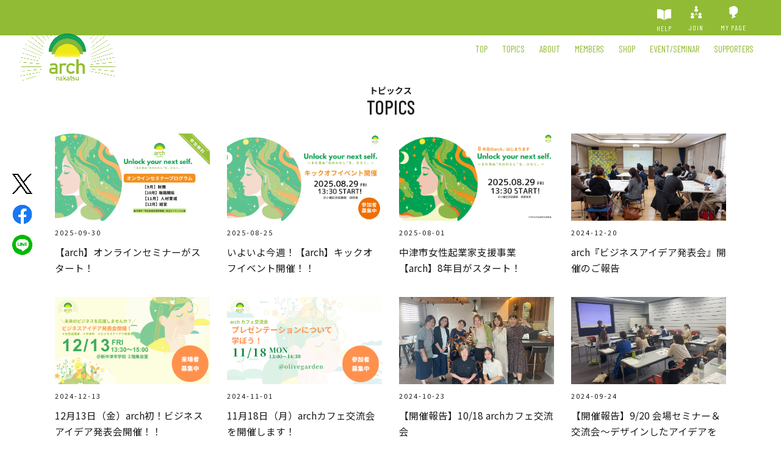

--- FILE ---
content_type: text/html; charset=UTF-8
request_url: https://suits.media/arch/topics
body_size: 38922
content:
<!DOCTYPE html>
<html lang="ja">
<head>
  <!-- Google Tag Manager -->
  <script>(function(w,d,s,l,i){w[l]=w[l]||[];w[l].push({'gtm.start':
  new Date().getTime(),event:'gtm.js'});var f=d.getElementsByTagName(s)[0],
  j=d.createElement(s),dl=l!='dataLayer'?'&l='+l:'';j.async=true;j.src=
  'https://www.googletagmanager.com/gtm.js?id='+i+dl;f.parentNode.insertBefore(j,f);
  })(window,document,'script','dataLayer','GTM-W9D5LGZ');</script>
  <!-- Global site tag (gtag.js) - Google Analytics -->
<script async src="https://www.googletagmanager.com/gtag/js?id=G-PXLTS4WZPW"></script>
<script>
  window.dataLayer = window.dataLayer || [];
  function gtag(){dataLayer.push(arguments);}
  gtag('js', new Date());

  gtag('config', 'G-PXLTS4WZPW');
</script>



<meta charset="utf-8">
<title>女性起業家プロジェクト|HOME</title>
<meta name="keywords" content="女性起業家"/>
<meta name="description" content="「arch」は、中津市の女性起業家のアイデアをを現実に変えるためのプログラムです。中津の女性たちが繋がり、互いに刺激し合いながら、共に成長し、起業の第一歩を踏み出すことをを全力で応援！あなただけの起業ストーリーに挑戦しましょう。"/>
<meta name="viewport" content="width=device-width,initial-scale=1">

<meta property="fb:app_id" content="442639899274183" />  <!-- ←facebookのビジネスIDお持ちであれば変更していただいても問題ございません。一旦ソレプロのIDにしています。このままでももんだいありません -->
<meta property="og:locale" content="ja_JP">
<meta property="og:type" content="website">
<meta property="og:title" content="女性起業家プロジェクト|HOME" /><!-- サイトのタイトル -->
<meta property="og:url" content="https://suits.media/arch/topics" /><!-- OGPをクリックされた際にリンクされるURL -->
<meta property="og:description" content="「arch」は、中津市の女性起業家のアイデアをを現実に変えるためのプログラムです。中津の女性たちが繋がり、互いに刺激し合いながら、共に成長し、起業の第一歩を踏み出すことをを全力で応援！あなただけの起業ストーリーに挑戦しましょう。" />
<meta property="og:site_name" content="中津市女性起業家応援プロジェクト「arch」" /><!-- サイトのタイトル -->

<meta property="og:image" content="https://suits.media/storage/home/" /><!-- OGP画像のパス -->
<meta name="twitter:card" content="summary_large_image"><!-- twitter共有の際に大きな画像で表示されるように -->
<link rel="shortcut icon" href="https://suits.media/community/arch/favicon.ico"/>
<link rel="stylesheet" type="text/css" href="https://suits.media/assets/libs/lightcase/css/lightcase.css">
<link rel="stylesheet" type="text/css" href="https://suits.media/community/style.css?20210601" media="only screen and (min-width: 771px)">
<link rel="stylesheet" type="text/css" href="https://suits.media/community/arch/original.css?20190830" media="only screen and (min-width: 771px)">
<link rel="stylesheet" type="text/css" href="https://suits.media/community/arch/css/color.css?20190830" media="only screen and (min-width: 771px)">
<link rel="stylesheet" type="text/css" href="https://suits.media/community/style-sp.css?20210601"  media="only screen and (max-width: 770px)">
<link rel="stylesheet" type="text/css" href="https://suits.media/community/arch/original-sp.css?20190830" media="only screen and (max-width: 770px)">
<link rel="stylesheet" type="text/css" href="https://suits.media/community/arch/css/color-sp.css?20190830" media="only screen and (max-width: 770px)">
<link rel="stylesheet" type="text/css" href="https://suits.media/community/arch/css/pagers.css?20190820">
<link rel="stylesheet" href="https://use.fontawesome.com/releases/v5.1.0/css/all.css" integrity="sha384-lKuwvrZot6UHsBSfcMvOkWwlCMgc0TaWr+30HWe3a4ltaBwTZhyTEggF5tJv8tbt" crossorigin="anonymous">
<link href="https://use.fontawesome.com/releases/v6.4.2/css/all.css" rel="stylesheet">
<link href="https://fonts.googleapis.com/css?family=Libre+Baskerville&display=swap" rel="stylesheet">
<link href="https://fonts.googleapis.com/css?family=Roboto:400,500&display=swap" rel="stylesheet">
<script src="https://ajax.googleapis.com/ajax/libs/jquery/2.0.3/jquery.min.js"></script>
<script type="text/javascript" src="https://suits.media/assets/libs/lightcase/js/lightcase.js"></script>
<script type="text/javascript" src="https://suits.media/community/js/common.js"></script>
<script type="text/javascript" src="https://suits.media/community/js/jquery.fatNav.min.js"></script>

      <!-- Global site tag (gtag.js) - Google Analytics -->
<script async src="https://www.googletagmanager.com/gtag/js?id=G-1K60QSDGZ8"></script>
<script>
  window.dataLayer = window.dataLayer || [];
  function gtag(){dataLayer.push(arguments);}
  gtag('js', new Date());

  gtag('config', 'G-1K60QSDGZ8');
</script>    
<script type="text/javascript">
var set=0;
function double_submit() {
if(set==0){ set=1; } else {
alert("只今処理中です。\nそのままお待ちください。");
return false; }}
</script>


</head>
  <body class="bodyInner">
<!-- Google Tag Manager (noscript) -->
<noscript><iframe src="https://www.googletagmanager.com/ns.html?id=GTM-W9D5LGZ"
height="0" width="0" style="display:none;visibility:hidden"></iframe></noscript>
<!-- End Google Tag Manager (noscript) -->
            <header>
	
	<section id="hedtop" class="pc">
		<ul>
		<li><a href="/arch/help"><p><img src="https://suits.media/community/images/icon/hedtop-help.png"></p>HELP</a></li>
		<li><a href="/arch/join"><p><img src="https://suits.media/community/images/icon/hedtop-join.png"></p>JOIN</a></li>
		<li><a href="/arch/mypage"><p><img src="https://suits.media/community/images/icon/hedtop-mypage.png"></p>MY PAGE</a></li>
		</ul>
	</section>


			<h1>
			<a href="/arch/">
				<img src="https://suits.media/storage/home/WurffRvQxAuco7QNHt3ltYwaddDRcOnmpRKEUJh4.png" alt="中津市女性起業家応援プロジェクト「arch」">
			</a>
		</h1>
		

	<nav>
		<ul>
			<li><a href="/arch/">TOP</a></li>
			<li><a href="/arch/topics">TOPICS</a></li>
			<li><a href="/arch/about">ABOUT</a></li>
			<li><a href="/arch/members">MEMBERS</a></li>
			<li><a href="/arch/shop">SHOP</a></li>
			<li><a href="/arch/event?date=all">EVENT/SEMINAR</a></li>
			<li><a href="/arch/corporate">SUPPORTERS</a></li>
		</ul>
	</nav>
	
		
	<div class="fat-nav">
		<div class="fat-nav__wrapper">
			<ul>
								<li><a href="/arch/">TOP</a></li>
				<li><a href="/arch/topics">TOPICS</a></li>
				<li><a href="/arch/about">ABOUT</a></li>
				<li><a href="/arch/members">MEMBERS</a></li>
				<li><a href="/arch/shop">SHOP</a></li>
				<li><a href="/arch/event?date=all">EVENT/SEMINAR</a></li>
				<li><a href="/arch/corporate">SUPPORTERS</a></li>
				<li><a href="/arch/contact">CONTACT</a></li>
				<li class="sp"><a href="/arch/help">HELP</a></li>
				<li class="sp"><a href="/arch/mypage">MY PAGE</a></li>
				<li class="sp"><a href="/arch/join">JOIN</a></li>
				<li class="sp"><a href="/arch/article">利用規約</a></li>
				<li class="sp"><a href="/arch/privacy">プライバシーポリシー</a></li>
				<li class="sp"><a href="/?link=about">運営会社</a>
				<li class="sp"><a href="/arch/law">特定商取引法の表示</a></li>
			</ul>
		</div>
	</div>

	
			<div id="sns_share" class="social">
				<ul>
								<li><a href="http://twitter.com/share?url=https://suits.media/arch/topics" >
					<img src="https://suits.media/community/images/common/twitter_logo.png" alt="Twitter"></a></li>
				<li><a href="https://www.facebook.com/sharer/sharer.php?u=https://suits.media/arch/topics" target="_blank">
					<img src="https://suits.media/community/images/common/fb_logo.png" alt="Facebook" ></a></li>
				<li><a href="http://line.me/R/msg/text/?https://suits.media/arch/topics">
					<img src="https://suits.media/community/images/common/line_logo.png" alt="LINE"></a></li>
			  </ul>
			</div>

</header>
          
  
  <script>
document.addEventListener('DOMContentLoaded', function () {
  const currentFd = 'arch';
  if (currentFd !== 'giraffes') return; // giraffes以外はJS実行しない

  const links = document.querySelectorAll('.area-box li a');
  const topics = document.querySelectorAll('#topics-list .sp-slide');

  links.forEach(link => {
    link.addEventListener('click', function (e) {
      e.preventDefault();

      // .crt切り替え
      document.querySelectorAll('.area-box li').forEach(li => li.classList.remove('crt'));
      this.parentElement.classList.add('crt');

      const selectedArea = this.parentElement.dataset.area;

      topics.forEach(topic => {
        const topicArea = topic.dataset.area;
        if (selectedArea === 'ALL' || topicArea === selectedArea) {
          topic.style.display = 'block';
        } else {
          topic.style.display = 'none';
        }
      });
    });
  });
});
</script>

<!-- トピックス -->
<article id="maincolumn" class="subP">
  <section class="maincontents general singlecolumn">
    <h2><span class="kana">トピックス</span>TOPICS</h2>
    <div id="main">
                          <ul id="topics-list" class="eventlist eventP" style="position:relative;">
      
        <li class="sp-slide lazytag" 
                style="position:relative;">
          <a href="/arch/topics/685/" class="evimages">
            <div class="eventlistPhoto">
              <figure style="background-image:url(https://suits.media/storage/topics/7yu0X3FueDWReL9jXW5nglNsEAA8KAVs64zGnRIM.png);"></figure>
            </div>
            <div class="eveflex">
              <p class="day-sub">2025-09-30</p>
            </div>
            <div class="eveflex">
              <a href="/arch/topics/685/"><big>【arch】オンラインセミナーがスタート！</big></a>
            </div>
          </a>
        </li>
                    
        <li class="sp-slide lazytag" 
                style="position:relative;">
          <a href="/arch/topics/648/" class="evimages">
            <div class="eventlistPhoto">
              <figure style="background-image:url(https://suits.media/storage/topics/UQPz6FhvLcsHe6jo4hHqp0nRHuh1cqgI7Z0Z90Xm.png);"></figure>
            </div>
            <div class="eveflex">
              <p class="day-sub">2025-08-25</p>
            </div>
            <div class="eveflex">
              <a href="/arch/topics/648/"><big>いよいよ今週！【arch】キックオフイベント開催！！</big></a>
            </div>
          </a>
        </li>
                    
        <li class="sp-slide lazytag" 
                style="position:relative;">
          <a href="/arch/topics/632/" class="evimages">
            <div class="eventlistPhoto">
              <figure style="background-image:url(https://suits.media/storage/topics/KFQcgBKNuOzDawKqDmcHLTJh0KxdBZSv34OLs3Eu.png);"></figure>
            </div>
            <div class="eveflex">
              <p class="day-sub">2025-08-01</p>
            </div>
            <div class="eveflex">
              <a href="/arch/topics/632/"><big>中津市女性起業家支援事業【arch】8年目がスタート！</big></a>
            </div>
          </a>
        </li>
                    
        <li class="sp-slide lazytag" 
                style="position:relative;">
          <a href="/arch/topics/523/" class="evimages">
            <div class="eventlistPhoto">
              <figure style="background-image:url(https://suits.media/storage/topics/QchRMLONt2IuKYbIJl8shzYll7czhVtgu2wanlDi.jpeg);"></figure>
            </div>
            <div class="eveflex">
              <p class="day-sub">2024-12-20</p>
            </div>
            <div class="eveflex">
              <a href="/arch/topics/523/"><big>arch『ビジネスアイデア発表会』開催のご報告</big></a>
            </div>
          </a>
        </li>
                    
        <li class="sp-slide lazytag" 
                style="position:relative;">
          <a href="/arch/topics/505/" class="evimages">
            <div class="eventlistPhoto">
              <figure style="background-image:url(https://suits.media/storage/topics/UF3WR9XIL6MddJG9nRgKVn23E7vucmhADVXgUsvP.png);"></figure>
            </div>
            <div class="eveflex">
              <p class="day-sub">2024-12-13</p>
            </div>
            <div class="eveflex">
              <a href="/arch/topics/505/"><big>12月13日（金）arch初！ビジネスアイデア発表会開催！！</big></a>
            </div>
          </a>
        </li>
                    
        <li class="sp-slide lazytag" 
                style="position:relative;">
          <a href="/arch/topics/502/" class="evimages">
            <div class="eventlistPhoto">
              <figure style="background-image:url(https://suits.media/storage/topics/icNTLv7s0ffTLgQMdL3ySFjMyMfl4kZSr7Dc3Pfu.png);"></figure>
            </div>
            <div class="eveflex">
              <p class="day-sub">2024-11-01</p>
            </div>
            <div class="eveflex">
              <a href="/arch/topics/502/"><big>11月18日（月）archカフェ交流会を開催します！</big></a>
            </div>
          </a>
        </li>
                    
        <li class="sp-slide lazytag" 
                style="position:relative;">
          <a href="/arch/topics/496/" class="evimages">
            <div class="eventlistPhoto">
              <figure style="background-image:url(https://suits.media/storage/topics/iMTJaKDJv3gxCt35a2aTLVBybmu6jyjQR2nuV6CE.jpeg);"></figure>
            </div>
            <div class="eveflex">
              <p class="day-sub">2024-10-23</p>
            </div>
            <div class="eveflex">
              <a href="/arch/topics/496/"><big>【開催報告】10/18 archカフェ交流会</big></a>
            </div>
          </a>
        </li>
                    
        <li class="sp-slide lazytag" 
                style="position:relative;">
          <a href="/arch/topics/490/" class="evimages">
            <div class="eventlistPhoto">
              <figure style="background-image:url(https://suits.media/storage/topics/zToxuulh6bDKwWedsuDSCWnoRIkuFlYrweqOplOF.jpeg);"></figure>
            </div>
            <div class="eveflex">
              <p class="day-sub">2024-09-24</p>
            </div>
            <div class="eveflex">
              <a href="/arch/topics/490/"><big>【開催報告】9/20 会場セミナー＆交流会～デザインしたアイデアを自分らしく表現する～</big></a>
            </div>
          </a>
        </li>
                    
        <li class="sp-slide lazytag" 
                style="position:relative;">
          <a href="/arch/topics/484/" class="evimages">
            <div class="eventlistPhoto">
              <figure style="background-image:url(https://suits.media/storage/topics/onqAgyEjpKWtxSfkQARK9EE1wM8sA1dKPDg1o4xN.png);"></figure>
            </div>
            <div class="eveflex">
              <p class="day-sub">2024-09-13</p>
            </div>
            <div class="eveflex">
              <a href="/arch/topics/484/"><big>2024　arch academy オンラインセミナー（全8回）申込受付中！！</big></a>
            </div>
          </a>
        </li>
                    
        <li class="sp-slide lazytag" 
                style="position:relative;">
          <a href="/arch/topics/462/" class="evimages">
            <div class="eventlistPhoto">
              <figure style="background-image:url(https://suits.media/storage/topics/BhTCGiZ5vUptqcfK0qxgNxpFRiY5ndIPtOpYQ4M1.png);"></figure>
            </div>
            <div class="eveflex">
              <p class="day-sub">2024-08-29</p>
            </div>
            <div class="eveflex">
              <a href="/arch/topics/462/"><big>【開催報告】8/28 会場セミナー＆交流会～見つけたアイデアをデザインする～</big></a>
            </div>
          </a>
        </li>
                    
        <li class="sp-slide lazytag" 
                style="position:relative;">
          <a href="/arch/topics/464/" class="evimages">
            <div class="eventlistPhoto">
              <figure style="background-image:url(https://suits.media/storage/topics/uOglSzDxNa9vcCyDolaJSkABQTEk2HE7VtUz6wCb.png);"></figure>
            </div>
            <div class="eveflex">
              <p class="day-sub">2024-08-28</p>
            </div>
            <div class="eveflex">
              <a href="/arch/topics/464/"><big>「arch　academy」オンラインセミナーがスタートしました！</big></a>
            </div>
          </a>
        </li>
                    
        <li class="sp-slide lazytag" 
                style="position:relative;">
          <a href="/arch/topics/463/" class="evimages">
            <div class="eventlistPhoto">
              <figure style="background-image:url(https://suits.media/storage/topics/L61cRFu4CcF6Vm9Qb3hoOKmKZGLRtYeR4mUo8Hlz.jpeg);"></figure>
            </div>
            <div class="eveflex">
              <p class="day-sub">2024-08-09</p>
            </div>
            <div class="eveflex">
              <a href="/arch/topics/463/"><big>【開催報告】8/9 キックオフイベント～不滅の福澤プロジェクト～</big></a>
            </div>
          </a>
        </li>
                    
        <li class="sp-slide lazytag" 
                style="position:relative;">
          <a href="/arch/topics/439/" class="evimages">
            <div class="eventlistPhoto">
              <figure style="background-image:url(https://suits.media/storage/topics/ZfJUB0oj3L8VoOilRCb4hQZWo96Az9RGcd4tCOqx.png);"></figure>
            </div>
            <div class="eveflex">
              <p class="day-sub">2024-07-22</p>
            </div>
            <div class="eveflex">
              <a href="/arch/topics/439/"><big>「arch academy」年間スケジュール発表！！</big></a>
            </div>
          </a>
        </li>
                    
        <li class="sp-slide lazytag" 
                style="position:relative;">
          <a href="/arch/topics/433/" class="evimages">
            <div class="eventlistPhoto">
              <figure style="background-image:url(https://suits.media/storage/topics/OIYkFYlOvixOTxwBGuZRrFGWiU4Kcp1MY9BYTbIj.png);"></figure>
            </div>
            <div class="eveflex">
              <p class="day-sub">2024-07-01</p>
            </div>
            <div class="eveflex">
              <a href="/arch/topics/433/"><big>中津市女性起業家支援事業【arch 】7年目がスタート！</big></a>
            </div>
          </a>
        </li>
                    
        <li class="sp-slide lazytag" 
                style="position:relative;">
          <a href="/arch/topics/426/" class="evimages">
            <div class="eventlistPhoto">
              <figure style="background-image:url(https://suits.media/storage/topics/EkFSatvwCZ83Zt0QGOCQcVw8LQYpqtWSjbnRUQQN.png);"></figure>
            </div>
            <div class="eveflex">
              <p class="day-sub">2024-02-15</p>
            </div>
            <div class="eveflex">
              <a href="/arch/topics/426/"><big>archオンラインセミナー【財務編２】公開中！</big></a>
            </div>
          </a>
        </li>
                    
        <li class="sp-slide lazytag" 
                style="position:relative;">
          <a href="/arch/topics/415/" class="evimages">
            <div class="eventlistPhoto">
              <figure style="background-image:url(https://suits.media/storage/topics/yMe13A7qWAa668yfKgrY7vjdQiH03VIs11G7TBgN.png);"></figure>
            </div>
            <div class="eveflex">
              <p class="day-sub">2024-01-15</p>
            </div>
            <div class="eveflex">
              <a href="/arch/topics/415/"><big>archオンラインセミナー【販路開拓編】公開中！</big></a>
            </div>
          </a>
        </li>
                    
        <li class="sp-slide lazytag" 
                style="position:relative;">
          <a href="/arch/topics/414/" class="evimages">
            <div class="eventlistPhoto">
              <figure style="background-image:url(https://suits.media/storage/topics/cOhvb8vczr283wHxocJHzLJRoU5PYDXT2qFa42lp.png);"></figure>
            </div>
            <div class="eveflex">
              <p class="day-sub">2023-12-15</p>
            </div>
            <div class="eveflex">
              <a href="/arch/topics/414/"><big>archオンラインセミナー【人材育成編】公開中！</big></a>
            </div>
          </a>
        </li>
                    
        <li class="sp-slide lazytag" 
                style="position:relative;">
          <a href="/arch/topics/362/" class="evimages">
            <div class="eventlistPhoto">
              <figure style="background-image:url(https://suits.media/storage/topics/iHKnakYIjURVfOvTdHEC4VbfyXY8tNKJv639q6BW.png);"></figure>
            </div>
            <div class="eveflex">
              <p class="day-sub">2023-11-16</p>
            </div>
            <div class="eveflex">
              <a href="/arch/topics/362/"><big>archオンラインセミナー【経営編】公開中！</big></a>
            </div>
          </a>
        </li>
                    
        <li class="sp-slide lazytag" 
                style="position:relative;">
          <a href="/arch/topics/393/" class="evimages">
            <div class="eventlistPhoto">
              <figure style="background-image:url(https://suits.media/storage/topics/sNcvFtIkDBTkXo8jQfkargXZLsMLJL7Qs43jwYwy.png);"></figure>
            </div>
            <div class="eveflex">
              <p class="day-sub">2023-10-25</p>
            </div>
            <div class="eveflex">
              <a href="/arch/topics/393/"><big>archオンラインセミナー【財務編】公開中！</big></a>
            </div>
          </a>
        </li>
                    
        <li class="sp-slide lazytag" 
                style="position:relative;">
          <a href="/arch/topics/364/" class="evimages">
            <div class="eventlistPhoto">
              <figure style="background-image:url(https://suits.media/storage/topics/ecNUmv37nPYZ58YzFfqNalOwDCV5kNiY0wPpGJxj.png);"></figure>
            </div>
            <div class="eveflex">
              <p class="day-sub">2023-10-19</p>
            </div>
            <div class="eveflex">
              <a href="/arch/topics/364/"><big>【開催報告】中津市女性起業家支援プロジェクト「arch」VOL.3</big></a>
            </div>
          </a>
        </li>
                    
        <li class="sp-slide lazytag" 
                style="position:relative;">
          <a href="/arch/topics/365/" class="evimages">
            <div class="eventlistPhoto">
              <figure style="background-image:url(https://suits.media/storage/topics/8hBCE5ecUj0YqXcwFxpctQgCNrLfHzBlQbCQFK9Y.png);"></figure>
            </div>
            <div class="eveflex">
              <p class="day-sub">2023-10-12</p>
            </div>
            <div class="eveflex">
              <a href="/arch/topics/365/"><big>10月18日（水）【arch】セミナー＆交流会VOL.3～講師紹介～</big></a>
            </div>
          </a>
        </li>
                    
        <li class="sp-slide lazytag" 
                style="position:relative;">
          <a href="/arch/topics/381/" class="evimages">
            <div class="eventlistPhoto">
              <figure style="background-image:url(https://suits.media/storage/topics/UNXUyTGs06wT9Ub71FzZt9p9Zg1PcOiJy9H0W6TF.png);"></figure>
            </div>
            <div class="eveflex">
              <p class="day-sub">2023-10-05</p>
            </div>
            <div class="eveflex">
              <a href="/arch/topics/381/"><big>【開催報告】中津市女性起業家支援プロジェクト「arch」VOL.2</big></a>
            </div>
          </a>
        </li>
                    
        <li class="sp-slide lazytag" 
                style="position:relative;">
          <a href="/arch/topics/367/" class="evimages">
            <div class="eventlistPhoto">
              <figure style="background-image:url(https://suits.media/storage/topics/guTP825jpfccbapRcJCWY2ZVlqTDV3koFk6JuoKT.png);"></figure>
            </div>
            <div class="eveflex">
              <p class="day-sub">2023-09-23</p>
            </div>
            <div class="eveflex">
              <a href="/arch/topics/367/"><big>10月4日【arch】セミナー＆交流会VOL.2～講師紹介～</big></a>
            </div>
          </a>
        </li>
                    
        <li class="sp-slide lazytag" 
                style="position:relative;">
          <a href="/arch/topics/368/" class="evimages">
            <div class="eventlistPhoto">
              <figure style="background-image:url(https://suits.media/storage/topics/0sOP5pQmoe7njJ6cFBRBMZg36RAyGgpEbIBveb5y.png);"></figure>
            </div>
            <div class="eveflex">
              <p class="day-sub">2023-09-21</p>
            </div>
            <div class="eveflex">
              <a href="/arch/topics/368/"><big>中津市女性起業家支援プロジェクト「arch」VOL1.開催⁡</big></a>
            </div>
          </a>
        </li>
                    
        <li class="sp-slide lazytag" 
                style="position:relative;">
          <a href="/arch/topics/376/" class="evimages">
            <div class="eventlistPhoto">
              <figure style="background-image:url(https://suits.media/storage/topics/cd08KpFAxmvMGvvqdYJUO42sajfkSiGRxP6a2iVu.png);"></figure>
            </div>
            <div class="eveflex">
              <p class="day-sub">2023-09-15</p>
            </div>
            <div class="eveflex">
              <a href="/arch/topics/376/"><big>archオンラインセミナー【事業計画編】本日公開！</big></a>
            </div>
          </a>
        </li>
                    
        <li class="sp-slide lazytag" 
                style="position:relative;">
          <a href="/arch/topics/372/" class="evimages">
            <div class="eventlistPhoto">
              <figure style="background-image:url(https://suits.media/storage/topics/DejW75O27J5RMhejDECBoBqRfI8ETLuRt27jIAAA.png);"></figure>
            </div>
            <div class="eveflex">
              <p class="day-sub">2023-09-07</p>
            </div>
            <div class="eveflex">
              <a href="/arch/topics/372/"><big>archオンラインセミナー＆リアルセミナーがいよいよスタートします！</big></a>
            </div>
          </a>
        </li>
                    
        <li class="sp-slide lazytag" 
                style="position:relative;">
          <a href="/arch/topics/363/" class="evimages">
            <div class="eventlistPhoto">
              <figure style="background-image:url(https://suits.media/storage/topics/3ZUAHEKmzFukqZUiNOf4P9BpnUbI5b8HanyeDxzP.png);"></figure>
            </div>
            <div class="eveflex">
              <p class="day-sub">2023-09-01</p>
            </div>
            <div class="eveflex">
              <a href="/arch/topics/363/"><big>2023オンラインセミナー（全6回）申込受付中！！</big></a>
            </div>
          </a>
        </li>
                    
        <li class="sp-slide lazytag" 
                style="position:relative;">
          <a href="/arch/topics/369/" class="evimages">
            <div class="eventlistPhoto">
              <figure style="background-image:url(https://suits.media/storage/topics/IWgCRDNDOmi0ReLLtqo0cloA3Zlfr9QAonrKqu95.png);"></figure>
            </div>
            <div class="eveflex">
              <p class="day-sub">2023-08-29</p>
            </div>
            <div class="eveflex">
              <a href="/arch/topics/369/"><big>9月20日（水）【arch】セミナー＆交流会VOL.1～講師紹介～</big></a>
            </div>
          </a>
        </li>
                    
        <li class="sp-slide lazytag" 
                style="position:relative;">
          <a href="/arch/topics/346/" class="evimages">
            <div class="eventlistPhoto">
              <figure style="background-image:url(https://suits.media/storage/topics/ridTphZrCLjzKoUz3gkekOtWfTzathz5VbJbW8rb.jpeg);"></figure>
            </div>
            <div class="eveflex">
              <p class="day-sub">2023-08-01</p>
            </div>
            <div class="eveflex">
              <a href="/arch/topics/346/"><big>中津市女性起業家支援プロジェクト【arch 】6年目がスタート！</big></a>
            </div>
          </a>
        </li>
                    
        <li class="sp-slide lazytag" 
                style="position:relative;">
          <a href="/arch/topics/259/" class="evimages">
            <div class="eventlistPhoto">
              <figure style="background-image:url(https://suits.media/storage/topics/OcOFGH3u6Hfnd59VwFuHN1Zf4fY4PLsLnboxXBTm.png);"></figure>
            </div>
            <div class="eveflex">
              <p class="day-sub">2022-11-01</p>
            </div>
            <div class="eveflex">
              <a href="/arch/topics/259/"><big>中津市女性起業家支援事業「arch」vo３開催⁡</big></a>
            </div>
          </a>
        </li>
                    
        <li class="sp-slide lazytag" 
                style="position:relative;">
          <a href="/arch/topics/258/" class="evimages">
            <div class="eventlistPhoto">
              <figure style="background-image:url(https://suits.media/storage/topics/czfosAZhR05hEmgEFnN2VMf9MK9tfuN3B3WbEyyq.png);"></figure>
            </div>
            <div class="eveflex">
              <p class="day-sub">2022-10-31</p>
            </div>
            <div class="eveflex">
              <a href="/arch/topics/258/"><big>オンラインセミナー（全9回）申込受付中！</big></a>
            </div>
          </a>
        </li>
                    
        <li class="sp-slide lazytag" 
                style="position:relative;">
          <a href="/arch/topics/216/" class="evimages">
            <div class="eventlistPhoto">
              <figure style="background-image:url(https://suits.media/storage/topics/dsk9sQI5T5We2TLF9njsONmyrpsdyl7bklvFEB80.png);"></figure>
            </div>
            <div class="eveflex">
              <p class="day-sub">2022-10-12</p>
            </div>
            <div class="eveflex">
              <a href="/arch/topics/216/"><big>中津市女性起業家支援事業「arch」vo２開催⁡</big></a>
            </div>
          </a>
        </li>
                    
        <li class="sp-slide lazytag" 
                style="position:relative;">
          <a href="/arch/topics/210/" class="evimages">
            <div class="eventlistPhoto">
              <figure style="background-image:url(https://suits.media/storage/topics/Zt35IJZVK340xPmL1s6aBe2BaIoXP4Pji9yKX3HT.jpeg);"></figure>
            </div>
            <div class="eveflex">
              <p class="day-sub">2022-10-05</p>
            </div>
            <div class="eveflex">
              <a href="/arch/topics/210/"><big>中津市フリーマガジン「スマイル」に掲載！</big></a>
            </div>
          </a>
        </li>
                    
        <li class="sp-slide lazytag" 
                style="position:relative;">
          <a href="/arch/topics/208/" class="evimages">
            <div class="eventlistPhoto">
              <figure style="background-image:url(https://suits.media/storage/topics/ISDSXNPLTZnnsmpmaDGb1kU6cgvRwiXdZQqDUspp.png);"></figure>
            </div>
            <div class="eveflex">
              <p class="day-sub">2022-09-27</p>
            </div>
            <div class="eveflex">
              <a href="/arch/topics/208/"><big>中津市女性起業家支援事業「arch」vo1開催⁡</big></a>
            </div>
          </a>
        </li>
                    
        <li class="sp-slide lazytag" 
                style="position:relative;">
          <a href="/arch/topics/191/" class="evimages">
            <div class="eventlistPhoto">
              <figure style="background-image:url(https://suits.media/storage/topics/JE9R8DdglkwaE83fYWPQ4vtxO9iXYgIvtDBXpIf6.png);"></figure>
            </div>
            <div class="eveflex">
              <p class="day-sub">2022-09-16</p>
            </div>
            <div class="eveflex">
              <a href="/arch/topics/191/"><big>OSW＊archキックオフカンファレンス開催！！</big></a>
            </div>
          </a>
        </li>
                    
        <li class="sp-slide lazytag" 
                style="position:relative;">
          <a href="/arch/topics/175/" class="evimages">
            <div class="eventlistPhoto">
              <figure style="background-image:url(https://suits.media/storage/topics/uMrjDD8hfI1ICY6Frs2YA53Oxtms5Al4KOnucgah.png);"></figure>
            </div>
            <div class="eveflex">
              <p class="day-sub">2022-09-13</p>
            </div>
            <div class="eveflex">
              <a href="/arch/topics/175/"><big>中津arch～女性起業家支援事業～5年目がスタート！</big></a>
            </div>
          </a>
        </li>
                    
        <li class="sp-slide lazytag" 
                style="position:relative;">
          <a href="/arch/topics/136/" class="evimages">
            <div class="eventlistPhoto">
              <figure style="background-image:url(https://suits.media/storage/topics/09XGNXr3K6UeyxYt6Q8ZAa9o1LryWaNX73fxq6dn.png);"></figure>
            </div>
            <div class="eveflex">
              <p class="day-sub">2021-08-12</p>
            </div>
            <div class="eveflex">
              <a href="/arch/topics/136/"><big>中津arch～女性起業家支援事業～4年目がスタート！</big></a>
            </div>
          </a>
        </li>
                    
        <li class="sp-slide lazytag" 
                style="position:relative;">
          <a href="/arch/topics/82/" class="evimages">
            <div class="eventlistPhoto">
              <figure style="background-image:url(https://suits.media/storage/topics/4AUHCOibZeIKXXywvE6TQzJzpwVPNxrU93DR5oFY.jpeg);"></figure>
            </div>
            <div class="eveflex">
              <p class="day-sub">2020-08-23</p>
            </div>
            <div class="eveflex">
              <a href="/arch/topics/82/"><big>始まります！中津起業女子の力で中津市を元気に！～arch～</big></a>
            </div>
          </a>
        </li>
                  </ul>
                  </div>

  </section>
</article>


























     
        <footer>
	<p id="page-top"><a href="#">TOP</a></p>
	<section class="footinner">
		<section class="footmainarea">
			<h1><a href="/arch/">
										<img src="https://suits.media/storage/home/kX6yAAt13F8Wp3JSICLzRKxD8T8LLR6BW8D726Nm.png" alt="中津市女性起業家応援プロジェクト「arch」">
			 			</a></h1>
		 <div>
			<ul class="footnav pc">
											<li><a href="/">SUITS TOP</a></li>
								<li><a href="/arch/">HOME</a></li>
								<li><a href="/arch/about">ABOUT</a></li>
															<li><a href="/arch/members">MEMBERS</a></li>
													</ul>
			<ul class="footnav pc">
												<li><a href="/arch/shop">SHOP</a></li>
												<li><a href="/arch/event?date=all">EVENT/SEMINAR</a></li>
								<li><a href="/arch/corporate">SUPPORTERS</a></li>
								<li><a href="/arch/contact">CONTACT</a></li>
			</ul>
			<ul class="footnav pc">
								<li><a href="/arch/mypage">MYPAGE</a></li>
				<li><a href="/arch/help">HELP</a></li>
				<li><a href="/arch/join">JOIN</a></li>
								<li><a href="/arch/article">利用規約</a></li>
				
			</ul>
			<ul class="footnav pc">
				<li><a href="/arch/privacy">プライバシーポリシー</a></li>
												<li><a href="/link/topabout" target="_blank">運営会社</a></li>
																<li><a href="/arch/law">特定商取引法の表示</a></li>
										</ul>
		</div>
		</section>

		<div class="ftsnsarea">
			<ul class="snsnav">
				<li><a href="https://twitter.com/iGC44_official" target="_blank"><i class="fa-brands fa-x-twitter"></i></a></li>
				<li><a href="https://www.instagram.com/arch_nakatsu/" target="_blank"><i class="fab fa-instagram"></i></a></li>
				<li><a href="https://www.facebook.com/archnakatsu" target="_blank"><i class="fab fa-facebook-square"></i></a></li>
			</ul>
		</div>
		<ul class="footnav sp">
								<li><a href="/">SUITS TOP</a></li>
						<li><a href="/arch/">HOME</a></li>
						<li><a href="/arch/about">ABOUT</a></li>
									<li><a href="/arch/members">MEMBERS</a></li>
									<li><a href="/arch/shop">SHOP</a></li>
									<li><a href="/arch/event?date=all">EVENT/SEMINAR</a></li>
						<li><a href="/arch/corporate">SUPPORTERS</a></li>
						<li><a href="/arch/contact">CONTACT</a></li>
						<li><a href="/arch/mypage">MYPAGE</a></li>
			<li><a href="/arch/help">HELP</a></li>
							<li><a href="/arch/join">JOIN</a></li>
										<li><a href="/arch/article">利用規約</a></li>
			<li><a href="/arch/privacy">プライバシーポリシー</a></li>
						<li><a href="/link/topabout">運営会社</a></li>
			<li><a href="/arch/law">特定商取引法の表示</a></li>
								</ul>
		<div class="footer_about">
					<h2>運営事務局 中津市女性起業家応援プロジェクト「arch」</h2>
					<p>〒874-0901 別府市中島町１２番１号</p>
						<p class="tel"><i class="fas fa-phone-volume"></i>050-3186-4665<span><i class="fas fa-fax"></i>097-529-9770</span><br class="sp"><i class="fas fa-envelope"></i>info@igc44.net</p>
					</div>
	</section>
	<p class="copy"><span>Copyright </span>&copy; SUITS.MEDIA All Rights Reserved.</p>
</footer>
  <script type="text/javascript" src="https://suits.media/community/js/jquery.lazyload.min.js"></script>
  <script>
    $("img.lazy").lazyload({
        event: "scroll", //スクロールしたら  click   mouseover   sporty
      	threshold: 100 ,			// 200pxの距離まで近づいたら表示する
      	effect: "fadeIn" ,		// じわじわっと表示させる
      	effect_speed: 2000 ,		// 3秒かけて表示させる
        appear: function () {
           $(this).closest('.lazytag').fadeTo(2000,1);
        }
      } );
	</script>
</body>
</html>


--- FILE ---
content_type: text/css
request_url: https://suits.media/community/style.css?20210601
body_size: 87982
content:
@charset "UTF-8";
@import url("css/jquery.fatNav.css");

/*
* FONT
*/
@import url('https://fonts.googleapis.com/css2?family=Noto+Sans+JP:wght@400;700&display=swap');
@import url('https://fonts.googleapis.com/css2?family=Barlow+Condensed:wght@300;400;500;700&display=swap');
/*
* font-family記述サンプル
* font-family: "Barlow Condensed", 'Noto Sans JP', sans-serif;
*/

* {
  margin: 0;
  padding: 0;
}
html {
  height:100%;
}
body {
  width: 100%;
  height: 100%;
  font-family: 'Noto Sans JP', sans-serif;
  font-size: 15px;
  font-weight: 400;
  color: #1b1b1b;
  line-height: 1.7;
  word-wrap: break-word;
}
body#grback {
  background: #f9f9f9;
}
a:focus
, *:focus {
  outline: none;
}
ul li {
  list-style: none;
}
.center {
  text-align: center !important;
}
.clear {
  clear: both;
}
.block {
  display: block;
}
.bordernone {
  border: none !important;
}
main
, header
, footer {
  display: block;
}
.sp {
  display: none !important;
}
.overflow {
  overflow: hidden;
}
a {
  text-decoration: none;
  outline: none;
  color: #1b1b1b;
}
a:hover {
  color: #959595;
}
a:hover img {
  opacity:0.7;
  filter:alpha(opacity=70);
  -ms-filter: “alpha( opacity=70 )”;
}
a,a img {
  -webkit-transition: all 0.5s ease;
  -moz-transition: all 0.5s ease;
  -o-transition: all 0.5s ease;
  transition: all  0.5s ease;
}
img {
  align-self: flex-start;
  -webkit-backface-visibility: hidden;
  backface-visibility: hidden;
}
.imgright {
  float:right;
  margin-left:20px;
}
.imgleft {
  float:left;
  margin-right:20px;
}
.mgl40{
  margin-left:40px !important;
}
.mgt20{
  margin-top:20px;
}

/*
* ヘッダー
*/
header {
  position: relative;
  width:100%;
  height: 100px;
  font-family: "Barlow Condensed", sans-serif;
  font-weight: 400;
}

header.onlynext{
  position: relative;
  width:100%;
  height: 20px;
  font-family: "Barlow Condensed", sans-serif;
  font-weight: 400;
}

/*
* ヘッダーボタン
*/
#hedtop {
	border-top:7px solid #a7a7a7;
}
#hedtop ul {
	margin-right:2.5%;
	font-size:12px;
	letter-spacing:3px;
	display: -webkit-box;
	display: -ms-flexbox;
	display: flex;
	-webkit-box-pack: end;
	-ms-flex-pack: end;
   justify-content: flex-end;
}
#hedtop ul li {
	margin-left: 4px;
	padding: 3px 12px 8px;
	width: 65px;
  height: 40px;
  text-align: center;
  letter-spacing: 1px;
	background:#a7a7a7;
}
#hedtop ul li a {
	color:#FFFFFF;
	font-size: 12px;
}
header h1 {
	position: absolute;
	left: 2%;
	top: 24px;
	width: 229px;
	z-index: 101;
}
header h1 img {
  width: 100%;
}
header nav ul {
  position: absolute;
  right: 1.8%;
  top: 68px;
  display: -webkit-box;
  display: -ms-flexbox;
  display: flex;
  -webkit-box-pack: end;
  -ms-flex-pack: end;
  justify-content: flex-end;
  font-size: 15px;
}

header nav ul.next {
  position: fixed;
  right: 0%;
  left: 0%;
  top: 0;
  display: -webkit-box;
  display: -ms-flexbox;
  display: flex;
  -webkit-box-pack: end;
  -ms-flex-pack: end;
  justify-content: center;
  font-size: 17px;
  z-index: 100;
  background-color: #fff;
  height: 40px;
  align-items: end;
}

header nav ul li {
  position: relative;
}
header nav ul li::before {
  content: "";
  position: absolute;
  top: 8px;
  left: 0;
  width: 1px;
  height: 10px;
  background: #878787;
}
header nav ul li:first-child::before {
  content: none;
}
header nav ul li a {
  margin: 0 12px;
}
header nav ul li:last-of-type a {
  margin-right: 0;
}
@media screen and (max-width:1180px) {
  header nav ul li a{font-size:13px;margin:0 10px;}
}
@media screen and (max-width:1055px) {
  header nav ul li a{margin:0 7px;}
}
@media screen and (max-width:1025px) {
  header nav{display:none;}
}
header nav ul li a {
  display: block;
  transition: .3s;
  position: relative;
  color:#404040
}
header nav ul li a::after {
  content: "";
  position: absolute;
  top: 25px;
  right: 0;
  bottom: 0;
  left: 50%;
  width: 0;
  height: 1px;
  transition: .3s;
  -webkit-transform: translateX(-50%);
  transform: translateX(-50%);
}
header nav ul li a:hover::after {
	width: 100%;
}
.subP{
	margin-bottom:100px;
}
footer {
	position: relative;
	padding-top: 60px;
  font-family: "Barlow Condensed", 'Noto Sans JP', sans-serif;
}
.footinner {
	width: 92%;
	max-width:1390px;
	margin: 0 auto;
	padding-bottom: 15px;
	position: relative;
	z-index: 3;
}
.footmainarea {
	display: -webkit-box;
		display: -ms-flexbox;
		display: flex;
		-webkit-box-pack: justify;
			-ms-flex-pack: justify;
			justify-content: space-between;
}
footer h1 {
	max-width: 240px;
	margin-right:60px;
}
footer h1 img {
	width:100%;
}
.footmainarea>div {
	flex:1;
	display: -webkit-box;
	display: -ms-flexbox;
	display: flex;
	-webkit-box-pack: end;
     -ms-flex-pack: end;
   justify-content: flex-end;
}
ul.footnav {
	margin-left:7%;
}
@media screen and (max-width:1070px) {
  footer h1 {
    margin-right: 20px;
  }
  ul.footnav{
    margin-left: 3%;
  }
}
@media screen and (max-width:850px) {
  .footmainarea {
    display:block;
	}
}
ul.footnav li{
	margin-bottom:6px;
}
.footnav li:before {
    font-size:14px;
    color:#fff;
    padding-right: 7px;
    font-family: "Font Awesome 5 Free";
    font-weight: 700;
    content: "\f105";
}
ul.footnav li a {
	color:#fff;
}
.ftsnsarea {
	position: absolute;
  bottom:30px;
	left:0;
	overflow: hidden;
}
footer ul.snsnav{
	display: -webkit-box;
	display: -ms-flexbox;
	display: flex;
	-webkit-box-pack: end;
	-ms-flex-pack: end;
   justify-content: flex-end;
}
footer ul.snsnav li{
	margin:0 10px;
}
footer ul.snsnav li i{
	font-size:27px;
}
footer ul.snsnav li a{
	color:#fff;
}
footer ul.snsnav li a:hover{
	color: #959595;
}
.copy{
	text-align:center;
	color:#fff;
	font-size:13px;
	letter-spacing:1px;
	padding:15px 0 13px;
}
#page-top {
	position: fixed;
	bottom: 0px;
	right: 7px;
	font-size: 10px;
	font-weight:bold;
	z-index: 9999;
	text-align:center;
}
#page-top a {
	color: #fff;
	display: block;
	padding: 3px 9px 2px 18px;
	border-radius: 4px;
}
#page-top::before{
	font-family: "Font Awesome 5 Free";
	content: "\f062";
	font-weight: 900;
	font-size:10px;
	display:block;
	position:absolute;
	top:4px;
	left:7px;
	color:#fff;
}

ul.itemranking_top_defo{
	margin:40px 0 0;
	overflow:hidden;
}
ul.itemranking_top_defo li{
	float:left;
	width:17%;
	margin-right:3.75%;
}
@media screen and (max-width:980px) {
	ul.itemranking_top_defo li{
	float:left;
	width:18%;
	margin-right:2.5%;
}
}
ul.itemranking_top_defo li:first-child {
	margin-right:9%;
	width:36%;
	margin-bottom:30px;
}
ul.itemranking_top_defo li:nth-child(2),ul.itemranking_top_defo li:nth-child(3) {
	float:left;
	width:55%;
	margin-bottom:53px;
	margin-right:0;
}
ul.itemranking_top_defo li:nth-child(3){
	margin-bottom:110px;
}
ul.itemranking_top_defo li:nth-child(8){
	margin-right:0;
}
ul.itemranking_top_defo li img{
	width:100%;
	margin-bottom:7px;
}
ul.itemranking_top_defo li:first-child img{
	margin-bottom:8px;
}
ul.itemranking_top_defo li:nth-child(2) img,ul.itemranking_top_defo li:nth-child(3) img{
	width:34%;
	float:left;
	margin-right:30px;
	margin-bottom:0px;
}
ul.itemranking_top_defo li .name{
	color:#0e0e0e;
	font-weight:bold;
	margin-bottom:12px;
	font-size:14px;
}
ul.itemranking_top_defo li:nth-child(-n+3) .name{
	font-size:15px;
}
ul.itemranking_top_defo li .name .corp{
	display:block;
	font-weight:bold;
	font-size:0.8em;
	margin-bottom:6px;
	margin-top:4px;
	letter-spacing:2px;
}
ul.itemranking_top_defo li:nth-child(-n+3) .name .corp{
	font-size:0.9em;
	}
ul.itemranking_top_defo li .name .tag{
	display:block;
	font-weight:bold;
	font-size:0.8em;
	margin-bottom:6px;
	letter-spacing:2px;
}
ul.itemranking_top_defo li:first-child .name .tag{
	display:inline-block;
	font-size:0.8em;
	padding-right:20px;
	margin-bottom:0px;
}
ul.itemranking_top_defo li:nth-child(2) .name .tag,ul.itemranking_top_defo li:nth-child(3) .name .tag{
	margin-bottom:8px;
}
ul.itemranking_top_defo li h3{
	font-size:13px;
	font-weight:normal;
}
ul.itemranking_top_defo li h3 a{
	color:#1f1f1f;
}
ul.itemranking_top_defo li:nth-child(-n+3) h3{
	font-size:14px;
}
ul.itemranking_top_defo li:nth-child(4){
	clear:both;
}

/*
 * OUR TEAM
 */
.ourteamIndex {
  display: flex;
  flex-flow: row wrap;
  justify-content: space-around;
  align-items: flex-start;
  margin: 0px auto;
  width: 100%;
  overflow: hidden;
}
.ourteamIndex li {
  font-size: 12px;
  width: 15.32%;
}
.ourteamIndex li a {
  display: inline-block;
  width: 100%;
}
.ourteamIndex li:nth-child(1) {
  margin: 0 9% 0 15%;
  width: 33%;
}
.ourteamIndex li:nth-child(2) {
  margin: 140px 0 60px 0;
  width: 33%;
}
.ourteamIndex li:nth-child(-n+2) p {
  width: 84%;
  line-height: 2.2;
  font-size: 14px;
}
.ourteamIndex li figure {
  margin-bottom: 7px;
  width: 100%;
}
.ourteamIndex li figure div {
  width: 100%;
  padding-top: 100%;
  background-position: center top;
  background-repeat: no-repeat;
  background-size: cover;
  transition: all 0.6s;
}
.ourteamIndex li a:hover figure div {
  background-color: rgba(255, 255, 255, 0.4);
  background-blend-mode:lighten;
}
.ourteamIndex li:nth-child(-n+2) figure {
  width: 70%;
}
.ourteamIndex li h3 {
  color: #171c61;
  margin-bottom: 10px;
  font-size: 18px;
  text-align: left;
}
.ourteamIndex li:nth-child(-n+2) h3 {
  font-size: 20px;
}
.ourteamIndex li h3 span {
  display: block;
  font-size: 14px;
  font-weight: normal;
  margin-bottom: 9px;
}
@media(max-width:980px) {
	.ourteamIndex li {
    width: 18%;
    margin-right: 2.5%;
  }
	.ourteamIndex li:nth-child(3) {
    margin-left:0%;
  }
	.ourteamIndex li:nth-child(7) {
    margin-right:0%;
  }
}





ul.entrelist_top_defo {
  margin: 0px auto;
  width: 100%;
  overflow: hidden;
}
ul.entrelist_top_defo li {
  float: left;
  font-size: 12px;
  width: 15.32%;
  margin-right: 3.75%;
}
ul.entrelist_top_defo li a {
  display: inline-block;
}
ul.entrelist_top_defo li:nth-child(-n+2) {
	width:33%;
}
ul.entrelist_top_defo li:nth-child(-n+2) p {
	width:84%;
	line-height:2.2;
	font-size:14px;
}
ul.entrelist_top_defo li:first-child {
	margin-left:18%;
	margin-right:12%;
}
ul.entrelist_top_defo li:nth-child(2) {
	margin-right:0;
	margin-top:140px;
	margin-bottom:60px;
}
ul.entrelist_top_defo li:nth-child(3) {
	margin-left:4.2%;
}
ul.entrelist_top_defo li:nth-child(7) {
	margin-right:4.2%;
}
@media screen and (max-width:980px) {
	ul.entrelist_top_defo li {
    width: 18%;
    margin-right: 2.5%;
  }
	ul.entrelist_top_defo li:nth-child(3) {
    margin-left:0%;
  }
	ul.entrelist_top_defo li:nth-child(7) {
    margin-right:0%;
  }
}
ul.entrelist_top_defo li img {
	width:100%;
	margin-bottom:7px;
}
ul.entrelist_top_defo li h3 {
	color:#1b1b1b;
	margin-bottom:10px;
	font-size:18px;
}
ul.entrelist_top_defo li:nth-child(-n+2) h3 {
  font-size:20px;
}
ul.entrelist_top_defo li h3 .tag {
  display:block;
  font-size:14px;
  font-weight:normal;
  margin-bottom:9px;
}
ul.entrelist_top_defo li:nth-child(3) {
  clear:both;
}

/*
* HOME イベントスライド
*/
#eventslider_defo {
	padding-top:110px;
	overflow:hidden;
}
ul.eventlist_defo {
}
ul.eventlist_defo li {
	font-size:13px;
	color:#353535
}
ul.eventlist_defo li a {
	display:block;
}
ul.eventlist_defo li img{
	width:100%;
	height:auto;
	margin-bottom:9px;
	vertical-align: bottom;
}
ul.eventlist_defo .sp-image{
	width:250px !important;
	/* height:167px !important; */
	object-fit: cover;
	font-family: 'object-fit: cover;'
}
ul.eventlist_defo li .pref{
	font-size:12px;
	letter-spacing:2px;
}
ul.eventlist_defo li h3{
	font-size:14px;
	margin:8px 0;
}
ul.eventlist_defo li .day{
	letter-spacing:1px;
	margin-bottom:8px;
}
.events_defo_photo {
  width: 100%;
}
.events_defo_photo figure {
  padding-top: 56%;
  width: 100%;
  background-position: center center;
  background-repeat: no-repeat;
  background-size: cover;
}

.supporterarea {
	padding: 80px 0 60px;
	background: #f5f7f9;
}
.supporterarea h2 {
  margin-bottom: 20px;
  font-family: "Barlow Condensed", 'Noto Sans JP', sans-serif;
  font-weight: 500;
  color: #2a2a2a;
  font-size: 32px;
  text-align: center;
}
.snsbth {
  float: right;
}
ul.topsupportlist {
  width:84%;
  margin:0 auto 120px;
  max-width:1380px;
  display: -webkit-box;
  display: -ms-flexbox;
  display: flex;
  -ms-flex-wrap: wrap;
  flex-wrap: wrap;
  -webkit-box-pack: center;
  -ms-flex-pack: center;
  justify-content: center;
}
.topsupportlist {
  text-align: center;
}
.topsupportlist li {
	position:relative;
	padding: 3px 44px;
	margin:13px;
  display: flex;
  flex-flow: row nowrap;
  justify-content: center;
  align-items: center;
	background:#fff;
}
.topsupportlist li img{
	width: 100px;
	height:auto;
	vertical-align: bottom;
	padding: 0px 0;
}
.partnerlist{
	text-align: center;
	width:84%;
	margin:35px auto 50px;
	max-width:1380px;
	display: -webkit-box;
	display: -ms-flexbox;
	display: flex;
	-ms-flex-wrap: wrap;
	flex-wrap: wrap;
	-webkit-box-pack: center;
	-ms-flex-pack: center;
	justify-content: center;
}
.partnerlist li{
	padding: 10px 8px;
	margin: 0 4px;
	position: relative;
	font-size: 13px;
	color:#1b1b1b;
}
.partnerlist li:after{
	position: absolute;
	content: "/";
	right: -11px;
}
.partnerlist li a{
	transition: color .3s;
	color:#1b1b1b;
}
.partnerlist li a:hover{
	text-decoration: underline;
}
.inner{
	max-width:1500px;
	margin:0 auto;
}
.mainimgarea{
	position:relative;
	max-width:2030px;
}
@media screen and (max-width:1250px) {
  .mainimgarea{height: 467px}
}
@media screen and (min-width:1250px) and ( max-width:1460px) {
 .mainimgarea{height: 0;padding-top:38.2% }
}
@media screen and (min-width:1461px) {
 .mainimgarea{height: 552px}
}
.mainimgarea .slick-1{
	position:absolute;
	width:84.5%;
	max-width:1500px;
	margin-right:2.5%;
	height:100%;
	right:0;
	top:0;
	overflow:hidden;
}
.slick-1 img{
	width:100%;
	min-width:1050px;
}
.mainimgarea h2 {
  font-family: "Barlow Condensed", 'Noto Sans JP', sans-serif;
  letter-spacing: 3px;
  font-weight: 400;
  position:absolute;
  bottom:165px;
  left:4.2%;
  font-size:34px;
  line-height:1.8;
}
.mainimgarea .subtitle {
	font-family: "游明朝", YuMincho, "ヒラギノ明朝 ProN W3", "Hiragino Mincho ProN", "HG明朝E", "ＭＳ Ｐ明朝", "ＭＳ 明朝", serif;
	letter-spacing:3px;
	font-weight:400;
	position:absolute;
	/*bottom:-58px;*/ /*henko*/
	bottom:-259px;
	left:4.7%;
	font-size:15px;
}
@media screen and (min-width:1800px) {
  .mainimgarea h2 {
    left: auto;
    right: 1181px;
  }
  .mainimgarea .subtitle {
    left: auto;
    right: 1406px;
  }
}

/*
* 検索BOX
*/
.serchbox {
  position: absolute;
  top: 110px;
  right: 80px;
  margin: auto;
  padding: 10px;
  font-size: 14px;
  line-height: 1.0;
  background: rgba(255, 255, 255, 0.64);
  z-index: 990;
}
.serchbox .cross {
  margin-top: 2px;
  margin-left: 2%;
  font-weight: 400;
  font-size: 24px;
  color:#595959
}
.Suitsh_inside_form {
  display: -webkit-box;
  display: -ms-flexbox;
  display: flex;
}
.Suitsh_inside_form dl {
  width: 40%;
  padding: 0px;
  box-sizing: border-box;
  border: solid 1px #b9b9b9;
  border-radius: 2px;
  background-color: #FFF;
  position: relative;
  display: -webkit-box;
  display: -ms-flexbox;
  display: flex;
}
.Suitsh_inside_form dl dt {
  padding: 9px 14px 0px;
  font-weight: bold;
  font-size: 14px;
  border-right: solid 1px #ccc;
  color:#5d5d5d;
}
.Suitsh_inside_form dl dd {
	flex: 1;
	width:100%;
	display:block;
}
.Suitsh_inside_form dl dd select {
	box-sizing: border-box;
	border: none;
	background: none;
	-webkit-appearance: none;
	-moz-appearance: none;
	appearance: none;
	width: 100%;
	height:100%;
	padding-left: 10px;
	font-size: 15px;
}
.input.select {
	display: block;
	height: 100%;
}
.Suitsh_inside_form dl:after {
	position: absolute;
	top: 2px;
	right: -56px;
	width: 40px;
	height: 40px;
	font-family: "Font Awesome 5 Free";
	font-weight: 700;
	content: "\f00d";
	font-size: 22px;
}
.Suitsh_inside_form .input.text{
	width: 40%;
	margin-left: 45px;
}
.Suitsh_inside_form input.freeword {
  width: 100%;
  padding: 6px;
  border: solid 1px #b9b9b9;
  border-radius: 2px;
  -webkit-box-sizing: border-box;
  -moz-box-sizing: border-box;
  -o-box-sizing: border-box;
  -ms-box-sizing: border-box;
  box-sizing: border-box;
}
.Suitsh_inside_form .submit {
  display: inline-block;
}
.Suitsh_inside_form input.submitBtn {
  margin-top: -2px;
  margin-left: 20px;
  width: 72px;
  height: 32px;
  color: #FFF;
  box-shadow: none;
  border: none;
  border-radius: 2px;
}

@media screen and (max-width:1020px) {
	.serchbox{width:60%;min-width:200px}
	.Suitsh_inside_form dl {width: 37%}
	.Suitsh_inside_form .input.text{width:37%}
}
@media screen and (max-width:880px) {
	.serchbox{width:65%}
}
.scroll{
  position:absolute;
  bottom:0;
  right:5.5%;
  display:inline-block;
  color:#fff;
  letter-spacing:5px;
  font-size:13px;
  padding:9px 35px 6px;
  transform:rotate(90deg);
}
.top_concept {
  width: 560px;
  margin-left: 16%;
  padding: 150px 0 120px;
  color: #383838;
  line-height: 2.4;
  letter-spacing: 1px;
}
@media screen and (min-width:1800px) {
  .top_concept{
    margin-left: 25%;
    width: 800px;
  }
}

/*
* H2タイトル
*/
#maincolumn h2 {
  margin-bottom: 25px;
  font-family: "Barlow Condensed", 'Noto Sans JP', sans-serif;
  font-weight: 500;
  font-size: 32px;
  color: #1f1f1f;
  text-align: center;
  letter-spacing: 1;
  line-height: 1.2;
}
#maincolumn h2 span.kana {
  display: block;
  position: relative;
  font-family: 'Noto Sans JP', sans-serif;
  font-size: 14px;
  color: #1f1f1f;
  font-weight: bold;
}

.searcharea{
	background:#f5f7f9;
	background-size:420px;
	position:relative;
	padding:62px 0 60px;
}
.searcharea h2{
	margin-bottom:80px !important;
}
.arealist{
	background: url(images/top/map.svg) no-repeat right 0px;
	background-size:570px;
	width:84%;
	margin:0 auto;
	max-width:1080px;
}
.areacontents{
	width:750px;
	margin:0;
	display: -webkit-box;
	display: -ms-flexbox;
	display: flex;
	-ms-flex-wrap: wrap;
	flex-wrap: wrap;
}
.arealist dl{
	width:33%;
	padding:0 20px;
	letter-spacing:2px;
	margin-bottom:30px;
	-webkit-box-sizing: border-box;
	-moz-box-sizing: border-box;
	-o-box-sizing: border-box;
	-ms-box-sizing: border-box;
	box-sizing: border-box;
}
.arealist dl dt{
	padding:6px 0 4px;
	margin-bottom:8px;
	color:#171717;
	text-align:center;
	font-size:15px;
	letter-spacing:5px;
	border-bottom:1px solid #a0a0a0;
}
.arealist dl dd{
	padding:9px 0 7px;
	font-size:13px;
}
.arealist dl dd ul li{
	margin:0 8px 8px;
	float:left;
}
.arealist dl dd a{
	margin:0 10px;
}
.arealist dl dd:after {
	content: '';
	display: block;
	clear: both;
}
.genresearch{
	max-width:820px;
	margin:78px auto 50px;
	border:1px solid #707070;
	position:relative;
}
@media screen and (max-width:880px) {
	.genresearch{width:90%}
}
.genresearch h3{
	background:#fff;
	border:1px solid #707070;
	padding:4px 15px 3px;
	font-size:15px;
	font-weight:normal;
	position:absolute;
	top:-16px;
	left:-16px;
}
.genresearch h3::after{
	content: '';
	height: 10px;
	width: 10px;
	display: block;
	border-bottom:2px solid #fff;
	border-right:2px solid #fff;
	position: absolute;
	top: -2px;
	left: -4px;
}
.genresearch ul{
	display: -webkit-box;
	display: -ms-flexbox;
	display: flex;
	-ms-flex-wrap: wrap;
	flex-wrap: wrap;
	margin:45px 15px 15px;
}
.genresearch ul li{
	width:114px;
	margin:0 8px 12px;
	text-align:center;
}
.genresearch ul li a{
	display:block;
	color:#fff;
	padding:4px 0 3px;
	border-radius:3px;
}
.contentssec{
	width:84%;
	margin:0px auto 70px;
	max-width:1400px;
	overflow: hidden;
	display: block;
}

@media screen and (max-width:1000px) {
	.contentssec{width:94%;margin-bottom:40px}
}
.distinction{
	overflow:hidden;
}

/*
* おすすめ PICKUP
*/
.itemarea {
  position:relative;
  padding:120px 0 80px;
}
.itemarea:before {
  content: "";
  position: absolute;
  z-index: -99;
  top: 12%;
  right: 0;
  width: 72.5%;
  height: 54%;
}
#maincolumn .itemarea h2 {
  margin-left: 7%;
  text-align: left;
}
#maincolumn .entrearea h2 {
  position: absolute;
  top: 130px;
  right: 10%;
  z-index: 999;
  text-align: left;
}
#maincolumn .itemarea h2 span.kana
, #maincolumn .entrearea h2 span.kana {
  font-size: 14px;
}
#maincolumn .itemarea h2 span.kana:before
, #maincolumn .entrearea h2 span.kana:before {
  content:none;
}

/*
* 商品画像
*/
.itemarea .wrapPickupImage {
  display: inline-block;
  width: 100%;
}
.itemarea .wrapPickupImage figure {
  padding-top: 100%;
  width: 100%;
  background-position: center center;
  background-repeat: no-repeat;background-size: cover;
}
.itemarea .itemranking_top_defo li:nth-child(2) .wrapPickupImage
, .itemarea .itemranking_top_defo li:nth-child(3) .wrapPickupImage {
  width: 34%;
  float: left;
  margin-right: 30px;
  margin-bottom: 0;
}

#masonry,#masonry01 {
	width:100%;
	overflow:auto;
	margin: 0 auto;
}
.memerP #masonry, #masonry.itemranking_top{/*henko*/
	overflow:visible;
}
.grid{
	float:left;
	display:inline;
}
.grid p{
	 padding:0 13px;
}
.grid a{ /*henko*/
	display:block;
	position: relative;
  overflow: hidden;
}
.grid a.pimages span{ /*henko*/
	content: '';
  display: block;
  padding-top: 70%;
}
.grid a.frame_side_entry span{ /*henko*/
	content: '';
  display: block;
  padding-top: 100%;
}
ul.itemranking_top li.grid{
	width:185px;
	margin:10px 10px 13px;
	padding-bottom:10px;
	color:#404040;
	background: #fff;
	-webkit-box-shadow: 0 1px 2px 0 rgba(0,0,0,0.12);
	box-shadow: 0 1px 2px 0 rgba(0,0,0,0.12);
	border-radius: 6px;
	font-size:12px;
}
ul.itemranking_top li.grid img{/*henko*/
	width:100%;
	border-radius:6px 6px 0 0;
	margin-bottom:10px;
	display:block;
	position: absolute;
	top: 0;
	bottom: 0;
	left: 0;
	right: 0;
}
ul.itemranking_top li .name{
	color:#0e0e0e;
	font-weight:bold;
	margin-bottom:12px;
	font-size:13px;
}
ul.itemranking_top li .name .tag{
	display:block;
	font-weight:bold;
	font-size:0.8em;
	margin-bottom:6px;
	letter-spacing:4px;
}
ul.itemranking_top li .name .corp{
	display:block;
	font-weight:bold;
	font-size:0.8em;
	margin-bottom:6px;
	letter-spacing:2px;
}
ul.itemranking_top li h3{
	font-size:11px;
	font-weight:normal;
	padding:0 13px;
}
ul.itemranking_top li h3 a{
	color:#1f1f1f;
}






.entrearea{
	position:relative;
	padding:80px 0;
}
.entrearea .contentssec {
    width: 92%;
    margin-bottom:30px;
}
.entrearea:before {
    content: "";
    position: absolute;
    z-index: -99;
    top: 180px;
    left: 0;
    background: #f5f5f5;
    width: 65%;
    height: 55%;
}
ul.entrelist_top{
	margin:0px auto;
	overflow:hidden;
}
ul.entrelist_top li.grid{
	width:240px;
	margin:10px 20px 60px;
	padding-bottom:10px;
	color:#404040;
	font-size:12px;
}
ul.entrelist_top li.grid img{ /*henko*/
	width:70%;
	display:block;
	margin:0 auto;
	position: absolute;
  top: 0;
  bottom: 0;
  left: 0;
  right: 0;
}
ul.entrelist_top li .distinction{
	border: solid 6px #e6e7ec;
	padding:78px 10px 10px;
	background:#fff;
	margin-top:-70px;
	-webkit-box-sizing: border-box;
	-moz-box-sizing: border-box;
	-o-box-sizing: border-box;
	-ms-box-sizing: border-box;
	box-sizing: border-box;
}

ul.entrelist_top li .distinction.mem{	
border: solid 1px #1b1b1b;	
padding:78px 10px 10px;	
background:#fff;	
margin-top:-70px;	
-webkit-box-sizing: border-box;	
-moz-box-sizing: border-box;	
-o-box-sizing: border-box;	
-ms-box-sizing: border-box;	
box-sizing: border-box;	
}

ul.entrelist_top li h3{
	color:#1b1b1b;
	margin-bottom:10px;
	font-size:14px;
	padding:0 13px;
	text-align:center;
}
ul.entrelist_top li h3 .tag{
	display:block;
	font-size:0.8em;
	font-weight:normal;
	margin-bottom:9px;
}
ul.entrelist_top li h3 a{
	color:#353535
}

/*
* イベント&セミナー
*/
.eventarea {
	width:86%;
	margin:80px auto;
	max-width:1263px;
	padding-bottom:130px;
	position:relative;
}
.eventarea:before {
    content: "";
    position: absolute;
    z-index: -99;
    top: 130px;
    width: 86%;
    height: 206px;
    left: 50%;
    transform: translateX(-50%);
    -webkit-transform: translateX(-50%);
}
.eventarea h2{
	position:absolute;
	left:50%;
	transform: translateX(-50%);
  -webkit-transform: translateX(-50%);
}
#eventslider {
	padding-top:110px;
	overflow:hidden;
}
/*
* コミュニティTOP イベント
*/
ul.eventlist {
	display: -webkit-box;
	display: -ms-flexbox;
	display: flex;
	-ms-flex-wrap: wrap;
	flex-wrap: wrap;
	margin-bottom:60px;
}

ul.eventlist.hw-slides {
	display: -webkit-box;
	display: -ms-flexbox;
	display: flex;
	-ms-flex-wrap: wrap;
	flex-wrap: wrap;
	margin-bottom:60px;
	flex-direction: row-reverse;
}

ul.eventlist li {
	font-size:13px;
	color:#353535;
	width:23.125%;
	margin-right:2.5%;
	margin-bottom:35px;
}

ul.eventlist li.sp-next {
	width:27.125%;
}

ul.eventlist a {
  display:block;
}
ul.eventlist li a .eventlistPhoto {
  width: 100%;
}
ul.eventlist li a .eventlistPhoto figure {
  padding-top: 56.25%;
  width: 100%;
  background-position: center center;
  background-repeat: no-repeat;
  background-size: cover;
}
ul.eventlist a.evimages span {
	content: '';
  display: block;
  padding-top: 56.25%;
}
ul.eventlist li img {
	width:100%;
	height:auto;
	margin-bottom:9px;
	display:block;
  margin:0 auto;
  position: absolute;
  top: 0;
  bottom: 0;
  left: 0;
  right: 0;
}
ul.eventlist li img.endevent {
	-webkit-filter: grayscale(100%);
	-moz-filter: grayscale(100%);
	-o-filter: grayscale(100%);
	-ms-filter: grayscale(100%);
	filter: grayscale(100%);
	transition: 0.2s linear;
}
ul.eventlist a.evimages.endevent:before {
    content: "「終了しました」";
		font-size:20px;
    position: absolute;
		display:inline-block;
		color:#fff;
		font-weight:1000;
    z-index: 100;
    padding:50px 0 0 40px;
}

ul.eventlist a.evimages.closeevent:before {/*henko*/
    content: "満席（受付終了しました）";
		font-size:16px;
    position: absolute;
		display:inline-block;
		color:#fff;
		font-weight:1000;
    z-index: 100;
    padding:50px 0 0 30px;
}
ul.eventlist a.evimages.closeeventzutto:before {/*henko*/
	content: "　　受付終了しました　";
	font-size:16px;
	position: absolute;
	display:inline-block;
	color:#fff;
	font-weight:1000;
	z-index: 100;
	padding:50px 0 0 30px;
}
.sp-image{
	width:100% !important;
	/* height:197px !important; */
	object-fit: cover;
	font-family: 'object-fit: cover;'
}
.eveflex{
	margin-top: 10px;
    display: -webkit-box;
    display: -ms-flexbox;
    display: flex;
    -webkit-box-align: center;
    -ms-flex-align: center;
    align-items: center;
    -webkit-box-pack: justify;
    -ms-flex-pack: justify;
    justify-content: space-between;
}
ul.eventlist li .pref{
	font-size:12px;
	letter-spacing:2px;
	background:#e8e8e8;
	padding:2px 8px 1px;
}
ul.eventlist li .day-sub{
	letter-spacing:2px;
	font-size:11px;
	text-align:right;
}

@media screen and (max-width:1280px) {
  ul.eventlist li .day-sub span{
	  display:block;
  }
}
@media screen and (min-width:1101px){
	ul.eventlist li:nth-child(4n){
	margin-right:0;
}
}
@media screen and (max-width:1100px) {
  ul.eventlist li{
	width:32%;
	margin-right:2%;
}
ul.eventlist li:nth-child(3n){
	margin-right:0;
}
}
ul.eventlist li h3{
	font-size:15px;
	margin:8px 0;
	letter-spacing:2px;
}
ul.eventlist li .eveday{
	color: #000;
	font-family: 'Roboto', sans-serif;
	font-weight: 500;
	position: relative;
	font-size: 14px;
	width: 62px;
	text-align: center;
	line-height: 1.3;
}
ul.eventlist li .eveday span {
    font-size: 1.6em;
    display: block;
}
.eventlist li .eveflex div {
    flex: 1;
    border-right: 1px solid #eaeaea;
    margin-right: 7px;
    padding-right: 7px;
}
@media screen and (max-width:900px) {
	ul.eventlist li .eveday{display:none;}
	.eventlist li .eveflex div{border:none;}
}
.eventlist li .eveplace.eveplace-next{
	font-size:10px;
	color:#8a8a8a;
	padding-left:2px;
}
.eventlist li .eveplace::before{
	font-family: "Font Awesome 5 Free";
	font-weight: 700;
	content: "\f3c5";
	padding-right:5px;
}

/*
* MOREボタン
*/
.nextlink {
  position: absolute;
  bottom:0;
  right:4%;
  margin: 15px 0;
  width: 250px;
  font-family: "Barlow Condensed", 'Noto Sans JP', sans-serif;
  font-size: 18px;
  font-weight: bold;
  z-index: 1;
}
.eventarea .nextlink {
  right:-3.5%;
}
@media screen and (min-width:1800px) {
  .nextlink,.eventarea .nextlink{
    right: 50%;
    margin-right: -714px;
  }
}
.nextlink a {
  display: block;
  padding: 11px 0 9px 34px;
  color: #FFFFFF;
  letter-spacing: 1px;
  background: url(images/common/morearrow.svg) no-repeat 130px center;
  background-size: 70px;
}
.nextlink a:hover {
  background-size: 70px;
}
.nextlink:before {
	position: absolute;
  top: 0;
  right: 0;
  bottom: 0;
  left: 0;
  z-index: -1;
  content: '';
  background: #fff;
  transform-origin: right top;
  transform: scale(0, 1);
  transition: transform 1.1s;
}
.nextlink:hover::before {
  transform-origin: left top;
  transform: scale(1, 1);
}
/*
* コンセプト READ MORE
*/
.conceptmore {
  margin-top: 1.2rem;
  padding-right: 20px;
  font-family: "Barlow Condensed", 'Noto Sans JP', sans-serif;
}

.eventListIndex .wrapEventImage {
  width: 100%;
}
.eventListIndex .wrapEventImage figure {
  padding-top: 56.25%;
  width: 100%;
  background-position: center center;
  background-repeat: no-repeat;
  background-size: cover;
}

/*ーーーーーーーーーーーーーーーーーーーーーー下層P cssーーーーーーーーーーーーーーーーーーーーーーーーーー*/
#maincolumn{
	position:relative;
}
.navarea{
	background:#efefef;
}
.navarea.fixed{
	position:fixed;
	top: 0;
	width: 100%;
	z-index: 999;
	background:rgba(240, 240, 240, 0.85);
	border-bottom:1px solid #c6c6c6;
}
#maincolumn nav{
	width: 86%;
	max-width: 1300px;
	margin: 0px auto 0;
	display: -webkit-box;
	display: -ms-flexbox;
	display: flex;
	-ms-flex-wrap: nowrap;
	flex-wrap: nowrap;

}
#maincolumn nav li{
	list-style-type: none;
	width:100%;
	text-align:center;
	letter-spacing:3px;
	font-size:12px;
	position:relative;
}
#maincolumn nav li::before{
	content:"";
	background:#909090;
	width:1px;
	height:20px;
	position:absolute;
	top:13px;
	right:0;
}
#maincolumn nav li:last-child::before{
	content:none;
}
#maincolumn nav li a{
	display:block;
	padding:13px 0 10px;
}
.container-flex{
  display: flex;
  width: 86%;
  max-width: 1300px;
  margin: 0 auto;
}
.singlecolumn{
	width: 86%;
  max-width: 1100px;
  margin: 0 auto;
}
.maincontents{
  flex: 1;
}
.maincontents.general{
	margin-top:40px;
}
.maincontents h3{
	padding-bottom: 5px;
	padding-left:5px;
	font-weight: bold;
	margin-bottom: 28px;
	position: relative;
	font-size:18px;
	color: #242424;
	letter-spacing: 5px;
}
.maincontents h3::before {
	position: absolute;
	content: "";
	width: 100%;
	background-color: #e6e6e6;
	bottom: 0;
	left: 0;
	height: 3px;
	display: block;
	border-radius: 2px;
}
/* .maincontents h3::after {
	position: absolute;
	bottom: 0;
	left: 0;
	height: 3px;
	content: "";
	display: block;
	border-radius: 2px;
	width: 130px;
} */
.maincontents #masonry h3{
	letter-spacing:3px;
}
.contact-sidefix{
  right: 12px;
  top: 150px;
  writing-mode: vertical-rl;
  white-space: nowrap;
  text-orientation: upright;
  -ms-writing-mode: tb-rl;
  -webkit-writing-mode: vertical-rl;
  -o-writing-mode: vertical-rl;
  writing-mode: vertical-rl;
  position: fixed;
  padding: 15px 6px 13px 8px;
  border-radius: 5px;
  z-index: 300;
  letter-spacing:2px;
}
.contact-sidefix a{
	color:#fff;
}
.contact-sidefix i{
	display: inline-block;
	vertical-align: middle;
	padding-right:7px;
	padding-top:8px;
}

/*
* 画面左固定 CONTACT
*/
.contact-sidefix-top {
  position: fixed;
  right: 12px;
  top: 150px;
  padding: 15px 6px 13px 8px;
  font-family: "Barlow Condensed", 'Noto Sans JP', sans-serif;
  font-size: 1.0rem;
  letter-spacing: 1px;
  writing-mode: vertical-rl;
  white-space: nowrap;
  background: #939393;
  border-radius: 5px;
  z-index: 300;
}
.contact-sidefix-top a{
	color:#fff;
}
.contact-sidefix-top i{
	display: inline-block;
	vertical-align: middle;
	padding-right:7px;
	padding-top:8px;
}

.profile-top{
	padding-top: 70px;
  margin-top: 40px;
}
.profile-top::before{
	position: absolute;
  content:"";
  width: 40%;
  height: 460px;
  background-size: 100%;
  z-index: -1;
  left: 0;
  top: 90px;
}
.profile-top h2{
	text-align: left !important;
}
.mgb-pr{
  margin-bottom:95px;
}
.profile-top div:first-child{
  display: flex;
  align-items: center;
}
.profile-tope img{
  width: 280px;
}
.prf-contents{
  margin-left: 80px;
}
.prf-contents a{
	text-decoration:underline;
}
#maincolumn .prf-contents h2{
  font-family: "游ゴシック","YuGothic","ヒラギノ角ゴ Pro W3","Hiragino Kaku Gothic Pro","ＭＳ Ｐゴシック","MS PGothic","メイリオ","Meiryo",arial,Osaka,Sans-Serif;
  font-size: 35px;
  margin: 13px 0 20px;
  color:#434343;
}
#maincolumn .prf-contents h2 span{
  display: block;
  font-size: 15px;
  font-weight: normal;
  color: #6d6d6d;
  margin-bottom: 9px;
  letter-spacing:2px;
}
.prf-contents p:last-child{
  margin-top: 25px;
  line-height: 1.7em
}
.prf-contents ul{
	margin:0 0px 30px;
}
.prf-contents ul li{
  font-size: 14px;
  margin-bottom:6px;
}
.profile{
	margin-top:80px;
	line-height:1.9;
	letter-spacing:1px;
}
#maincolumn .profile h2 {
  margin: 0px 0 20px;
  font-size: 27px;
  text-align: left;
}
p.profile-font{
  font-family: 'Nanum Myeongjo', serif;
  font-size: 25px;
  letter-spacing: 4px;
  margin: 40px 0 5px;
}
.font-noto-serif,.genle{
  font-family: 'Noto Serif JP', serif;
}
dl.genle{
	margin:30px 0;
	letter-spacing:2px;
}
.genle dt{
  float: left;
  margin-right:15px;
	padding:3px 10px 3px;
	font-size:12px;
	color:#fff;
	border-radius:3px;
	font-weight:bold;
}
.genle dd p{
  display:inline;
  padding-right:8px;
}
.genle dd p::after{
	content:"/";
	padding-left:7px;
}
.pr{
 position: relative;
}
.pr::before{
 position: absolute;
 content:"";
 width: 200px;
 height: 250px;
 background: url(images/decor-dotted.png) left top no-repeat;
 background-size: 100%;
 z-index: -1;
 left: -6%;
 top: -10%;
}
.pr p{
	line-height:1.9;
	text-align:justify;
}
.products ul{
  display: flex;
  flex-wrap: wrap;
  justify-content: space-between;
  margin-top: 30px;
}
.products li{
  width: 47%;
  margin-right:6%;
  margin-bottom:30px;
}
.products li:nth-child(2n){
	margin-right:0;
}
.products li img{
  width: 170px;
  height: auto;
  margin-right: 17px;
  float:left;
}
.products h4{
  margin-bottom: 5px;
  font-size:16px;
}
.products li p{
  font-size: 13px;
  overflow:hidden;
}
.companyprf .imgleft{
	width:350px;
}
.companyprf img{
	width:100%;
}
table.company {
  width: 100%;
  margin: 40px auto 50px;
  border-top:1px solid #989898;
  border-left:1px solid #989898;
  border-collapse:collapse;
  border-spacing:0;
  empty-cells:show;
}
.company th {
  font-size: 14px;
  font-weight:normal;
  text-align: center;
  border-right:1px solid #989898;
  border-bottom:1px solid #989898;
  padding:15px 0 10px;
  width:150px;
}
.company td {
  font-size: 14px;
	word-break:break-all;/*henko*/
  border-right:1px solid #989898;
  border-bottom:1px solid #989898;
  padding:15px 10px 10px 20px;
}
.company td a{
	text-decoration:underline;
	word-break:break-all;/*henko*/
}
.infoarea{
	display: -webkit-box;
	display: -ms-flexbox;
	display: flex;
	-webkit-box-pack: justify;
	-ms-flex-pack: justify;
	justify-content: space-between;
}
.infoarea > div{
	width: 47%;
}
@media screen and (max-width:1000px) {
	.infoarea {display: block;}
  .infoarea>div {width: 100%;}
  .infoarea>div:first-child{margin-bottom:95px;}
	}
ul.textlist{
	border:1px solid #bcbcbc;
	padding:10px;
	height:300px;
	overflow-y: scroll;
  overflow-x: hidden;
}
.textlist li{
	padding:13px 10px 10px 17px;
}
.textlist li span{
	font-size:0.8em;
	display:block;
	margin-bottom:4px;
	font-weight:bold;
	color:#868686
}
.textlist li:nth-child(odd){
	background:#f1f1f1;
}
.fb-page {
	display:block !important;
	width:100%;
	max-width:355px;
	margin-left:auto;
	margin-right:auto;
	height:322px;
}
.contact{
	width: 350px;
	margin: 15px auto;
	z-index: 1;
	font-weight:bold;
	position:relative;
}
.contact a{
	display:block;
	color:#fff;
	text-align:center;
	padding:11px 0 9px;
	letter-spacing:1px;
}
.contact:before{
	position: absolute;
  top: 0;
  right: 0;
  bottom: 0;
  left: 0;
  z-index: -1;
  content: '';
  background: #fff;
  transform-origin: right top;
  transform: scale(0, 1);
  transition: transform 1.1s;
}
.contact:hover::before {
  transform-origin: left top;
  transform: scale(1, 1);
}
@media screen and (min-width:980px) and ( max-width:1150px) {
	.prf-contents{margin-left:50px}
}
@media screen and (max-width:980px) {
	.profile-top{margin-top:0}
	.profile-top div:first-child{display: block;text-align: center;}
	.profile-top img{margin-bottom: 20px}
	.name-text{margin: 0}
	.name-text ul{text-align: center}
}
@media screen and ( max-width:1100px){
	.products ul{display:block}
	.products li{
    width:100%;
    margin-bottom:16px !important;
    padding-bottom:20px;
    border-bottom:1px dashed #dfdfdf;
    overflow:hidden;
	}
	.products li:nth-child(2n){margin:0 auto 16px;}
	.products li:last-child{border-bottom:none;}
}
.co-right{
  margin-top: 70px;
  margin-bottom:64px;
}
.co-right p{
  font-size: 18px;
  letter-spacing: 0.2em;
  color:#6a6a6a
}
.co-right p span{
	font-weight:bold;
	padding:0 5px;
}
/*
* ロゴ・社名・説明
*/
#maincolumn .co-company-top h2.corpname{
  font-size: 22px;
  font-family: 'Noto Sans JP', sans-serif;
  letter-spacing: 6px;
  font-weight: 400;
  text-align: left;
  margin-bottom: 5px;
}
.subname{
	margin-bottom:10px;
}
.registration_member{
	display: -webkit-box;
	display: -ms-flexbox;
	display: flex;
	-ms-flex-wrap: wrap;
	flex-wrap: wrap;
}
.registration_member li{
	margin-bottom:33px;
	font-size:13px;
}
.registration_member li img{
	width:100%;
}
.registration_member li .name{
	font-weight:bold;
}
@media screen and (max-width:850px) {
  .registration_member li{width:22%;margin-right:4%;}
  .registration_member li:nth-child(4n){margin-right:0;}
}
@media screen and (min-width:851px) and ( max-width:1100px){
  .registration_member li{width:30%;margin-right:5%;}
  .registration_member li:nth-child(3n){margin-right:0;}
}
@media screen and (min-width:1101px) {
  .registration_member li{width:22%;margin-right:4%;}
  .registration_member li:nth-child(4n){margin-right:0;}
}
table.co-company_table{
  width: 95%;
  margin: 0px auto 50px;
  border-collapse:collapse;
  border-spacing:0;
  empty-cells:show;
}
.co-company_table th {
  font-size: 14px;
  text-align: center;
  border-bottom: dotted 2px #bfbfbf;
  padding:15px 0 10px;
  width:120px;
}
.co-company_table td {
	word-break:break-all;/*henko*/
  font-size: 14px;
  border-bottom: dotted 2px #bfbfbf;
  padding:15px 10px 10px 20px;
}
.co-company_table td a{
	text-decoration:underline;
	word-break:break-all;/*henko*/
}
.co-company{
  position: relative;
}
.co-company::before {
  position: absolute;
  content:"";
  width: 200px;
  height: 250px;
  background: url(images/decor-dotted.png) left top no-repeat;
  background-size: 100%;
  z-index: -1;
  left: -6%;
  top: -10%;
}
.companyLogoDetail {
  display: flex;
  flex-flow: row nowrap;
  justify-content: flex-start;
  align-items: center;
}

/*
* サポーター詳細画面 ロゴ
*/
.co-company-top .co-company-topimg {
  margin-right: 16%;
  width: 240px;
}
.co-company-top figure {
  position: relative;
  padding-top: 100%;
  width: 100%;
  min-width: 240px;
  border: 1px solid #efefef;
  overflow: hidden;
}
.co-company-top figure img {
  position: absolute;
  top: 0;
  bottom: 0;
  left: 0;
  right: 0;
  margin: auto;
  width: 100%;
  max-width: 88%;
  height: auto;
  object-fit: contain;
}

.co-company-flex {
	display: -webkit-box;
	display: -ms-flexbox;
	display: flex;
  line-height: 1.9;
  margin-top:37px;
  margin-bottom:50px;
  text-align: justify;
}
.co-img {
	width: 350px;
  margin-right: 38px;
}
.co-imgright {
	width: 350px;
  margin-left: 38px;
}
.company-main{
	width:250px;
	margin-left:30px;
}


@media screen and (min-width:950px) and ( max-width:1150px) {
	.company-main,.co-img,.co-imgright{
	  width:200px;
	}
}

@media screen and (max-width:949px) {
	.company-main{width:250px;margin:15px auto;}
	.co-company-flex{-webkit-box-orient: vertical;
  -webkit-box-direction: normal;
     -ms-flex-direction: column;
         flex-direction: column;}
	.co-img,.co-imgright {width: 350px;display:block;margin: 10px auto;}
	.co-company-flex:nth-child(2n+1){
		-webkit-box-orient: vertical;
  -webkit-box-direction: reverse;
     -ms-flex-direction: column-reverse;
         flex-direction: column-reverse;
	}
	.grad-wrap {margin-top: -50px;}
}
.co-company-flex img{
  width:100%;
}
.co-mission{
	flex:1;
}
.co-mission h4{
	font-size: 20px;
	margin-top:35px;
	letter-spacing: 6px;
	font-weight:normal;
	color:#000;
	margin-bottom:30px;
}
.co-mission ul{
	margin-left:5px;
}
.co-mission ul li{
	font-size: 13px;
	line-height: 27px;
	letter-spacing: 2.3px;
	margin: 0px 0 20px;
	position:relative;
	padding-left:20px;
}
.co-mission ul li::before{
	font-family: "Font Awesome 5 Free";
		font-weight: 700;
		content: "\f111";
		color:#f3f3f3;
		font-size:25px;
		position:absolute;
		top:-5px;
		left:8px;
		z-index:-1;
}
.co-mission ul li:nth-child(2){
	margin-left:20px;
}
.co-mission ul li:nth-child(3){
	margin-left:40px;
}

@media screen and (max-width:1190px) {
	.co-mission h4{
	  font-size: 17px;
	  margin-top:0px;
	  letter-spacing: 3px;
	  margin-bottom:20px;
  }
  .co-mission ul li{
  	font-size: 13px;
  	line-height: 23px;
  	letter-spacing: 1px;
  	margin: 0px 0 20px;
  	position:relative;
  	padding-left:10px;
  }
  .co-mission ul li:nth-child(2){
	margin-left:15px;
}
.co-mission ul li:nth-child(3){
	margin-left:30px;
}
}




.grad-wrap {
    position: relative;
}
.grad-btn {
    z-index: 2;
    position: absolute;
    right: 0;
    bottom: 0;
    left: 0;
    width: 300px;
    margin: auto;
    padding: 7px 0 5px;
    border-radius: 2px;
    background: #595959;
    color: #fff;
    font-size: 13px;
    text-align: center;
    cursor: pointer;
    transition: .2s ease;
}
.grad-btn::before {
  content: "続きを読む";
  padding-right:10px;
}
.grad-item {
  position: relative;
  overflow: hidden;
  height: 20px;
}
.grad-item::before {
  display: block;
  position: absolute;
  bottom: 0;
  left: 0;
  width: 100%;
  height: 20px;
  background: -webkit-linear-gradient(top, rgba(255,255,255,0) 0%, rgba(255,255,255,0.9) 50%, rgba(255,255,255,0.9) 50%, #fff 100%);
  background: linear-gradient(top, rgba(255,255,255,0) 0%, rgba(255,255,255,0.9) 50%, rgba(255,255,255,0.9) 50%, #fff 100%);
  content: "";
}
.grad-trigger {
  display: none;
}
.grad-trigger:checked ~ .grad-btn::before {
  content: "閉じる"
}
.grad-trigger:checked ~ .grad-item {
  height: auto;
}
.grad-trigger:checked ~ .grad-item::before {
  display: none;
}
.grad-trigger:checked ~ .grad-btn .fa {
    transform: rotate(180deg);
}


.message{
  border: solid 1px #bfbfbf;
  padding:25px;
  box-sizing: border-box;
  margin-top:130px;
}
.message h3{
	border-bottom:2px dotted #6d6d6d;
	padding-bottom:2px;
}
.message h3::before,.message h3::after,.eventlist h3::before,.eventlist h3::after{
	content:none;
}
#sidearea{
  width: 220px;
  margin-left:50px;
  margin-top:54px;
}
#sidearea h3{
	font-size: 17px;
	letter-spacing: 3px;
	border-bottom:1px solid #a1a1a1;
	margin-bottom:15px;
	text-align:center;
}
ul.sideproduct{
	width:86%;
	margin:23px auto;
}
ul.sideproduct li{
	margin-bottom:26px;
	font-size:12px;
}
ul.sideproduct li ul#link_mypage li,ul.sideproduct li ul#link_admins li {
	margin-bottom:18px;
}
ul.sideproduct li h4{
	font-size:15px;
}
ul.sideproduct li img{
	width:100%;
}
ul.sideproduct li.help_on{ /*henko*/
	font-weight:1000;
}
ul.entrelist_side{
}
ul.entrelist_side li{
	overflow:hidden;
	margin-bottom:30px;
	font-size:11px;
}
ul.entrelist_side li a.pimages{/*henko*/
  display:block;
  position: relative;
  overflow: hidden;
	width:40%;
	float:left;
	margin-right:5px;
}

ul.entrelist_side li a.pimages.p-next{/*henko*/
  display:block;
  position: relative;
  overflow: hidden;
  width:100%;
  float:none;
  margin-right:0;
}

ul.entrelist_side li a.pimages span{ /*henko*/
  content: '';
  display: block;
  padding-top: 100%;
}

ul.entrelist_side li a.pimages.p-next span{ /*henko*/
  content: '';
  display: block;
  padding-top: 50%;
}

ul.entrelist_side li img{/*henko*/
	width:100%;
	float:left;
	margin-right:12px;
	border:1px solid #ededed;
	display:block;
  position: absolute;
  top: 0;
  bottom: 0;
  left: 0;
  right: 0;
}
ul.entrelist_side li .name{
	font-size:14px;
	margin-bottom:4px;
	margin-top:10px;
}
ul.eventlist_side{
	width:90%;
	margin:0 auto;
}
ul.eventlist_side li{
	margin-bottom:25px;
}
ul.eventlist_side li img{
	width:100%;
}
ul.eventlist_side li .eventlist_sideday{
	font-weight:bold;
	letter-spacing:3px;
	font-size:11px;
	margin-bottom:4px;
}
ul.eventlist_side li .eventlist_sideday span{
	padding:0 5px;
}
ul.eventlist_side li h3{
	text-align:left !important;
	font-size:14px !important;
	border-bottom:none !important;
	margin-bottom:0 !important;
	letter-spacing:2px !important;
}
ul.eventlist_side li .eventprace{
	font-size:11px;
}
.serchmenuarea{
	margin-bottom:30px;
}
ul.tab {
	display: -webkit-box;
	display: -ms-flexbox;
	display: flex;
	-ms-flex-wrap: nowrap;
	flex-wrap: nowrap;
}
ul.tab li {
	margin-right: 5px;
	padding: 10px;
	text-align:center;
	background-color: #f2f2f2;
	width:100%;
	color: #666;
	cursor: pointer;
}
ul.tab li:last-child{
	margin-right:0;
}
ul.tab li:hover {
	color: #b3b3b3;
}
ul.tab li.active {
	background-color: #999;
	color: #fff;
}
.tabcontent {
	clear: both;
	display: none;
	background:#fff;
	border:1px solid #d7d7d7;
	border-top:none;
	padding:10px 15px;
}
.tabcontent.active {
	display: block;
}
.sercharea-box{
}

.sercharea-box ul.mgw5{
	margin:0 5%;
}
.sercharea-box ul.coupon li,.sercharea-box ul.shopranking li{
	position:relative;
}
.sercharea-box ul.coupon li::before{
	position:absolute;
	top:14px;
	left:15px;
	content: "";
	display: inline-block;
	background: url(images/coupon-icon.svg) no-repeat;
	background-size: 20px 20px;
	width: 20px;
	height: 20px;
}

@media screen and (max-width:1060px) {
	.sercharea-box ul.coupon li::before{
		background-size: 15px 15px;
	width: 15px;
	height: 15px;
	top:16px;
	left:8px;
	}
	.sercharea-box ul.coupon li{font-size:13px;}
}

.sercharea-box ul.shopranking li::before{
	position:absolute;
	top:13px;
	left:20px;
	content: "";
    display: inline-block;
    background: url(images/ranking.svg) no-repeat;
    background-size: 20px 20px;
    width: 20px;
    height: 20px;
}
.sercharea-box ul li a{
	margin:4px 7px;
}
.member-search{
  display: -webkit-box;
  display: -ms-flexbox;
  display: flex;
  -webkit-box-pack: center;
  -ms-flex-pack: center;
  justify-content: center;
  margin:15px 0 10px;
}
.member-search .freeword{
  width: 250px;
  border: solid 1px #b8b8b8;
  padding:0 10px;
}
.member-search .submitBtn{
  padding: 8px 30px 6px;
  color: #fff;
  font-size: 14px;
  margin-left:10px;
}
.member-search .submitBtn:hover{
  opacity: 0.7;
}
.sercharea-box ul{
	display: -webkit-box;
	display: -ms-flexbox;
	display: flex;
	-ms-flex-wrap: nowrap;
	flex-wrap: nowrap;
}
.sercharea-box.mncate ul{
	-ms-flex-wrap: wrap;
	      flex-wrap: wrap;
}
.sercharea-box.mncate ul li{
	width:auto;
}
.sercharea-box.mncate ul li a{
	padding: 7px 20px 5px;
}
.sercharea-box.searchiconlist ul{
	-webkit-box-pack: justify;
	-ms-flex-pack: justify;
	justify-content: space-between;
}
.sercharea-box ul li{
	position:relative;
	width:100%;
}
.sercharea-box.searchiconlist ul li{
	width: 40px;
	text-align:center;
}
.sercharea-box.searchiconlist ul li:first-child{
	width:44px;
}
.sercharea-box.searchiconlist ul li img{
	width: 100%;
	display	:block;
	vertical-align: bottom;
}
.sercharea-box ul li a{
	display:block;
	background:#f1f1f1;
	margin:4px;
	text-align:center;
	padding:7px 0 5px;
}
.sercharea-box.searchiconlist ul li a{
	background:none;
	padding:0;
}
.sercharea-box ul li a:hover{
	color:#fff;
}

.cp_iconlink {
	display: -webkit-box;
	display: -ms-flexbox;
	display: flex;
	-ms-flex-wrap: wrap;
	flex-wrap: wrap;
	margin:20px 5% 0;
}
.cp_iconlink .cp_link {
	position: relative;
	display: block;
	margin: 0;
	padding: 0;
	cursor: pointer;
	text-align: center;
	text-decoration: none;
	color: #000;
}
.cp_iconlink .cp_link::before {
	display: inline-block;
}
.cp_iconlink .cp_link:last-of-type {
	border-bottom: none;
}
/* pop-up */
.cp_iconlink .cp_link span {
	display:inline-block;
	position: absolute;
	top: 45px;
	left: 0px;
	font-size:12px;
 	visibility: hidden;
	min-width: 8.5em;
	width: 100%;
	padding: 5px 10px;
	-webkit-transition: all 0.2s cubic-bezier(0.68, -0.55, 0.265, 1.55);
	        transition: all 0.2s cubic-bezier(0.68, -0.55, 0.265, 1.55);
	opacity: 0;
	color: #ffffff;
	border-radius: 2px;
}
.cp_iconlink .cp_link:hover span {
	left: -40px;
	visibility: visible;
	opacity: 1;
}
.cp_iconlink .iconlist:hover span {
	background: #4e4e4e;
}


.couponarea{
	margin-left:15px;
}
.couponarea span img{
	vertical-align: top;
	padding-right:7px;
	display: inline-block;
	padding-top:4px;
}
.couponarea div{
	position: relative;
	border: #bbb5a9 1px dotted;
	border-radius: 2px;
	background: #ffffff;
	display: inline-block;
	width: 100px;
}
.couponarea div::before {
	position: absolute;
	top: 10px;
	right: 0.9em;
	width: 0;
	height: 0;
	padding: 0;
	content: '';
	border-left: 6px solid transparent;
	border-right: 6px solid transparent;
	pointer-events: none;
}
.couponarea select{
	width: 100%;
	font-size: 15px;
	cursor: pointer;
	text-indent: 0.01px;
	text-overflow: ellipsis;
	border: none;
	outline: none;
	background: transparent;
	background-image: none;
	box-shadow: none;
	-webkit-appearance: none;
	appearance: none;
}
.itemranking_top li p.icontag{
	position:absolute;
	top:8px;
	left:8px;
	background:#f4743d;
	padding:1px 6px 0px;
	color:#fff;
	border-radius:2px;
	letter-spacing:2px;
}
.itemranking_top li .cp{
  position: absolute;
  right: -4px;
  top: -4px;
  color: #fff;
  text-align: center;
  border-radius:4px;
  background:#a8a8a8;
  padding:5px 10px 4px;
}
.itemranking_top li .cp span{
	position:relative;
	 padding-left:17px;
}
.itemranking_top li .cp span::before{
	position:absolute;
	top:1.3px;
	left:-3px;
	content:"";
	display: inline-block;
	background:url(images/coupon-icon_white.svg) no-repeat;
	background-size:13px 13px;
	width:13px;
	height:13px;
}


.itemranking_top li p.ranktag{
	position:absolute;
	top:8px;
	left:8px;
	background:#d79a00;
	padding:1px 6px 0px 23px;
	color:#fff;
	border-radius:2px;
	letter-spacing:2px;
}
.itemranking_top li .ranktag::before{
	position:absolute;
	top:4px;
	left:5px;
	content:"";
	display: inline-block;
	background:url(images/crown.svg) no-repeat;
	background-size:13px 13px;
	width:13px;
	height:13px;
}
.productselect{
	margin-bottom:20px;
}
.productselect ul{
	display: -webkit-box;
	display: -ms-flexbox;
	display: flex;
	-webkit-box-pack: center;
	-ms-flex-pack: center;
	justify-content: center;
}
.productselect ul li{
	margin-right:25px;
	border:2px solid #878787;
	width:250px;
	text-align:center;
}
.productselect ul li a{
	display:block;
	padding:4px 0px 3px;
	background:#fff;
}
.productselect ul li a:hover{
	display:block;
	padding:4px 0px 3px;
	background:#adadad;
	color:#fff;
}

/*
* サポータータイトル
*/
h2#supporter {
  text-align: left !important;
  font-family: "Barlow Condensed", 'Noto Sans JP', sans-serif;
  font-size: 32px;
  margin-bottom: 0;
}
.supporter-title {
  display: -webkit-box;
  display: -ms-flexbox;
  display: flex;
  -webkit-box-pack: justify;
  -ms-flex-pack: justify;
  -webkit-box-align: center;
  -ms-flex-align: center;
  align-items: center;
  justify-content: space-between;
  margin-bottom: 25px;
  font-family: "Barlow Condensed", 'Noto Sans JP', sans-serif;
  border-bottom: 1px solid #acacac;
}
.supporter-title .member-search {
  margin-top: 0;
  border: 1px solid #a9a9a9;
}
.supporter-title .member-search .freeword {
  width: 200px;
  padding: 0 10px;
  border: none !important;
}
.supporter-title .member-search .submitBtn {
  padding: 8px 14px 6px 5px;
  font-size: 18px;
  margin: 0;
}
.supporter-title .member-search .submit input{
  font-family: "Font Awesome 5 Free";
  font-weight: 700;
  color:#151515;
}
.supporter-title .member-search .submitBtn{
  border: none;
  background: none;
}

/*
 * サポーター一覧
 */
.supporterlist {
  display: -webkit-box;
  display: -ms-flexbox;
  display: flex;
  -ms-flex-wrap: wrap;
  flex-wrap: wrap;
}
.supporterlist li {
  width: 22%;
  margin-right: 4%;
  margin-bottom: 30px;
  text-align: center;
  font-size: 13px;
  letter-spacing: 3px;
}
.supporterlist li a {
  display: inline-block;
  width: 100%;
}
.supporterlist li div {
  position: relative;
  margin-bottom: 15px;
  width: 100%;
  border: 1px solid #ccc;
  overflow: hidden;
}
.supporterlist li div img {
	width: 100%;
}
.supporterlist li div::before {
  display: block;
  content: '';
  padding-top: 100%;
}
.supporterlist li div figure {
  position: absolute;
  top: 50%;
  left: 50%;
  transform: translate(-50%, -50%);
  margin: 0;
  padding: 0;
  width: 100%;
  height: auto;
  z-index: 1;
}
.supporterlist li div figure img {
  width: 80%;
  height: auto;
  max-height: 80%;
  object-fit: cover;
}
@media(min-width:1001px) {
  .supporterlist li:nth-child(4n) { margin-right:0; }
}
.supporterlist li .tag {
	font-weight: bold;
	font-size: 0.8em;
	margin-bottom: 6px;
	text-align:left;
	margin-bottom:10px;
}

/*
* イベントページ
*/
#maincolumn .maincontents.general.eventP h2 {
	font-size:22px;
	font-weight:bold;
	margin-top:16px;
}
h2.eventsingle {
	border-bottom:1px solid #acacac;
	text-align:left !important;
	font-family:"游ゴシック体","YuGothic","YuGothic",Helvetica,Arial,"Hiragino Kaku Gothic ProN","Meiryo","メイリオ",Sans-Serif !important;
}

/*
* イベント詳細画面 非表示通知
*/
.eventP .noticeHide {
  padding: 8px 0;
  font-size: 16px;
  color: #FFFFFF;
  text-align: center;
  background-color: #ce1212;
}
/*
* イベント詳細画面 画像
*/
.eventtop-imgbox {
  margin-bottom: 1.6rem;
}
.eventtop-imgbox .wrapEventMainImage {
  display: block;
  margin: 0 auto 1.6rem auto;
  width: 77.52%;
}
.eventtop-imgbox .wrapEventMainImage figure {
  padding-top: 56.25%;
  width: 100%;
  background-position: center center;
  background-repeat: no-repeat;
  background-size: cover;
}
.eventtop-imgbox ul {
  display: -webkit-box;
  display: -ms-flexbox;
  display: flex;
  flex-flow: row wrap;
  justify-content: center;
  align-items: center;
}
.eventtop-imgbox ul li {
  width: 31.3%;
  margin-right: 2%;
  margin-bottom: 1.6rem;
}
.eventtop-imgbox ul li:nth-child(3n) {
  margin-right: 0;
}
.eventtop-imgbox ul li .wrapEventImage {
  width: 100%;
}
.eventtop-imgbox ul li .wrapEventImage figure {
  padding-top: 56.25%;
  width: 100%;
  background-position: center center;
  background-repeat: no-repeat;
  background-size: cover;
}

/*
* 写真リンク
*/
.eventtop-imgbox .eventPictureLink {
  text-align: center;
}


.eventtop-imgbox p {
	width: 31%;
	margin-right: 3.5%;
}
.eventtop-imgbox p:nth-child(3n){
	margin-right: 0;
}
.eventtop-imgbox img{
	width: 100%;
}
.semiprace{
	position: relative;
	padding-inline: 24px;
	font-size: 22px;
}
.semiprace:before {
	position: absolute;
	font-family: "Font Awesome 5 Free";
	content: "\f276";
	top: 4px;
	left: 0;
	font-size: 18px;
	font-weight: 700;
}
.singlesemiday {
	position:relative;
	margin-top:20px;
	margin-bottom: 12px;
	padding-inline: 24px;
	font-size: 22px;
	font-weight: bold;
}
.singlesemiday:before {
	position: absolute;
	font-family: "Font Awesome 5 Free";
	content: "\f073";
	top: 50%;
	left: 0;
	transform: translate(0, -50%);
	font-size: 18px;
	font-weight: 700;
}
.e-details-infoarea{
	border:1px solid #bfbfbf;
	padding:20px 40px;
	margin:40px 0;
}


table.eventabout {
	width: 100%;
	margin: 0px auto 50px;
	border-top:1px solid #bfbfbf;
	border-left:1px solid #bfbfbf;
	border-collapse:collapse;
	border-spacing:0;
	empty-cells:show;
}
.eventabout th {
	font-size: 14px;
	font-weight:normal;
	text-align: center;
	border-right:1px solid #bfbfbf;
	border-bottom:1px solid #bfbfbf;
	background-color:#f0efee;
	padding:15px 0 10px;
	width:200px;
}
.eventabout td {
	font-size: 14px;
	word-break:break-all;/*henko*/
	border-right:1px solid #bfbfbf;
	border-bottom:1px solid #bfbfbf;
	padding:15px 10px 10px 15px;
}
@media only screen and (max-width: 480px) {
	.eventabout th {
		font-size: 10px;
		font-weight:normal;
		text-align: center;
		border-right:1px solid #bfbfbf;
		border-bottom:1px solid #bfbfbf;
		background-color:#f0efee;
		padding:15px 0 10px;
		/*width:px;*/
	}
	.eventabout td {
		font-size: 12px;
		word-break:break-all;/*henko*/
		border-right:1px solid #bfbfbf;
		border-bottom:1px solid #bfbfbf;
		padding:15px 10px 10px 15px;
	}
}


/*
* イベント一覧 PICKUP
*/
.pickuparea {
  position:relative;
  display: -webkit-box;
  display: -ms-flexbox;
  display: flex;
  -webkit-box-pack: justify;
  -ms-flex-pack: justify;
  justify-content: space-between;
  -webkit-box-align: start;
  -ms-flex-align: start;
  align-items: flex-start;
  padding:40px 40px 220px 40px;
  width:100%;
  margin:60px auto 50px;
  -webkit-box-sizing: border-box;
  -moz-box-sizing: border-box;
  -o-box-sizing: border-box;
  -ms-box-sizing: border-box;
  box-sizing: border-box;
  background: #f9f9f9;
  }
.pickuparea:before {
  content: 'pick up!';
  font-size:15px;
  position:absolute;
  top:0;
  right:0;
  color:#fff;
  letter-spacing:2px;
  padding: 4px 15px 3px;
  background:#999;
}
.pickuparea>div {
  width:100%;
  max-width:500px;
  padding-right:20px;
  position:relative;
}
.pickuparea>div:last-child {
  margin-right:0;
  padding-right:0;
}
.pickuparea .pickcontents {
  background:#ececec;
  position:relative;
  margin-left:60px;
  padding:20px 20px 94px;
  -webkit-box-sizing: border-box;
  -moz-box-sizing: border-box;
  -o-box-sizing: border-box;
  -ms-box-sizing: border-box;
  box-sizing: border-box;
}
.pickuparea>div:nth-child(even) .pickcontents {
  margin-left:0px;
  margin-right:60px;
  margin-top:30px;
}
.pickuparea .pickupimg {
  position: absolute;
  bottom: -160px;
  width: 78%;
  max-height: 33vh;
  overflow: hidden;
}
.pickuparea>div:nth-child(odd) .pickupimg {
	left:0px;
}
.pickuparea>div:nth-child(even) .pickupimg {
	right:0px;
}
.pickuparea .pickupimg a {
  display: block;
  width: 100%;
}
.pickuparea .pickupimg a span {
  display: block;
  padding-top: 56.25%;
  width: 100%;
}
.pickuparea .pickupimg img {
  position: absolute;
  top: 0;
  bottom: 0;
  left: 0;
  right: 0;
  width: 100%;
  height: 100%;
  object-fit: cover;
}
@media screen and (max-width:1180px) {
  .pickuparea { width:100% }
}
@media screen and (max-width:1040px) {
  .pickuparea>div { width:370px }
}
@media screen and (max-width:965px) {
  .pickuparea{
    -webkit-box-orient: vertical;
    -webkit-box-direction: normal;
    -ms-flex-direction: column;
    flex-direction: column;
    -webkit-box-pack: center;
    -ms-flex-pack: center;
    justify-content: center;
    width:80%;
    margin:0 auto;
  }
  .pickuparea .pickupimg {
    position: absolute;
    bottom: auto;
    top:-40px;
    width: 44%;
  }
  .pickuparea>div{ width:100% }
  .pickuparea .pickcontents{
    margin-left: 40%;
    padding: 20px 20px 10px 42px;
    margin-bottom:80px;
  }
  .pickuparea>div:nth-child(even) .pickcontents{
    margin-right:40%;
  }
}

.pickupday {
  color: #494949;
  font-family: 'Libre Baskerville', serif;
  font-weight: 700;
  position: relative;
  font-size: 11px;
  width: 62px;
  text-align: center;
  line-height: 1.45;
  position:relative;
}
.pickupday::before{
  content: '';
  position: absolute;
  left: 50%;
  bottom: -11px;
  display: inline-block;
  width: 45px;
  height: 2px;
  -moz-transform: translateX(-50%);
  -webkit-transform: translateX(-50%);
  -ms-transform: translateX(-50%);
  transform: translateX(-50%);
  background-color: #494949;
}
.pickupday span{
	display:block;
	font-size: 1.6em;
}
.event-text{
	margin:40px 0;
}
.event-text h3{
	font-size:17px;
	line-height: 1.6;
	letter-spacing:3px;
	margin-bottom:10px;
}
.event-text h3 a{
	color:#494949;
}

.pickuparea .singlesemiday {
	font-size: 18px;
	position:relative;
	padding-left:30px;
	margin-top:0px;
}
.pickuparea .singlesemiday:before {
	left: 0px;
	top: 0px;
}
.eventprace{
	font-size: 12px;
	padding-left:5px;
}



.pickuparea h3::before,.pickuparea h3::after,.event-flex h3::before,.event-flex h3::after,.join-flex li h3::before,.join-flex li h3::after,#masonry h3::before,#masonry h3::after{
	content:none;
}
.event-flex{
	display: -webkit-box;
	display: -ms-flexbox;
	display: flex;
	-ms-flex-wrap: wrap;
	flex-wrap: wrap;
}
.event-flex li {
	width: 22%;
	margin-right: 4%;
	margin-bottom: 20px;
}
.event-flex li img{
	width:100%;
}
@media screen and (max-width:900px) {
  .event-flex li {width: 48%;margin-right: 4%;}
  .event-flex li:nth-child(2n){margin-right:0;}
  .pickuparea{width:100%;}
}
@media screen and (min-width:901px) and ( max-width:1100px) {
  .event-flex li {width: 31%;margin-right: 3.5%;}
  .event-flex li:nth-child(3n){margin-right:0;}
}
@media screen and (min-width:1101px) {
	.event-flex li:nth-child(4n){margin-right:0;}
}
.event-flex .pref{
	display:inline-block;
	padding:3px 15px 1px;
	font-size:10px;
	color:#fff;
	border-radius:3px;
	margin-bottom:5px;
}
.event-flex h3{
	font-size:18px;
	padding-bottom: 0px;
	padding-left: 0px;
	margin-bottom: 2px;
	color: #656565;
}
.event-flex .day{
	font-size: 14px;
	position:relative;
	padding-left:20px;
	position:relative;
	margin-top:16px;
}
.event-flex .day:before {
	position: absolute;
	font-family: "Font Awesome 5 Free";
	content: "\f073";
	left: 0px;
	top: 1px;
	font-size: 13px;
	font-weight: 900;
}
.event-flex .place {
	font-size: 13px;
	margin-bottom: 12px;
	position:relative;
	padding-left:20px;
	margin-top:4px;
	color:#484848;
}
.event-flex .place:before {
	position: absolute;
	font-family: "Font Awesome 5 Free";
	content: "\f276";
	left: 2px;
	top: 0px;
	font-size: 13px;
	font-weight: 700;
}
/*
* イベント一覧 イベント・セミナー
*/
.mainEventList .eventlist li .evimages {
  position: relative;
  display: block;
  width: 100%;
}
.mainEventList .eventlist li .evimages span {
  display: block;
  padding-top: 56.25%;
  width: 100%;
}
.mainEventList .eventlist li .evimages img {
  position: absolute;
  top: 0;
  bottom: 0;
  left: 0;
  right: 0;
  width: 100%;
  height: 100%;
  object-fit: cover;
}




#maincolumn .maincontents.general.productP h2{
	font-size:22px;
	font-weight:bold;
	margin-top:16px;
}
#maincolumn .maincontents.general.productP h2 span{
	display:block;
	font-size:0.8em;
}
.shopdetail_main{
	display: -webkit-box;
	display: -ms-flexbox;
	display: flex;
}
.shop_details-itemimgbox{
	width:340px;
}
.shop_details-itemimgbox ul{
	width:100%;
	margin-bottom:20px;
}
.shop_details-itemimgbox ul li img{
	width:100%;
	border:1px solid #eaeaea;
	vertical-align: bottom;
	-webkit-box-sizing: border-box;
	     -moz-box-sizing: border-box;
	         -o-box-sizing: border-box;
	      -ms-box-sizing: border-box;
	             box-sizing: border-box;
}
.shop_details-itemimgbox ul.thumb li{
	margin:0 10px;
}
.thumb .slick-current{
	opacity: 0.5;
}
.shop_details-databox{
	margin-left: 50px;
	flex:1;
}
.shop_details-databox dl{
	margin-top:40px;
	font-size:17px;
}
.shop_details-databox dt{
	float:left;
	margin-bottom:10px;
	margin-right:10px;
	font-weight:bold;
}
.shop_details-databox dd{
	margin-bottom:10px;
	position:relative;
}
.shop_details-databox dd span{
	position:relative;
	padding-left:24px;
}
.shop_details-databox dd span::before{
	position: absolute;
  top: 0px;
  left: 0px;
  content: "";
  display: inline-block;
  background: url(images/coupon-icon.svg) no-repeat;
  background-size: 20px 20px;
  width: 20px;
  height: 20px;
}
.shop_details-people{
	margin-top:30px;
	margin-bottom:40px;
	background:#f6f6f6;
	padding:15px;
	font-size:13px;
	width: 90%;
	-webkit-box-sizing: border-box;
	     -moz-box-sizing: border-box;
	         -o-box-sizing: border-box;
	      -ms-box-sizing: border-box;
	             box-sizing: border-box;
}
@media screen and (min-width:981px) and ( max-width:1060px) {
	.shop_details-itemimgbox{width:280px;}
}
@media screen and (max-width:980px) {
	.shopdetail_main{display: block;}
  .shop_details-itemimgbox{margin:0 auto;}
  .shop_details-databox{margin:0 auto;width:80%;}
  .shop_details-people{margin:30px auto 40px;width:100%;}
}

.shop_details-people a.pimages{/*henko*/
  display:block;
  position: relative;
  overflow: hidden;
	float:left;
	width:80px;
	margin-right:10px;
}
.shop_details-people a.pimages span{ /*henko*/
  content: '';
  display: block;
  padding-top: 80px;

}
.shop_details-people img{/*henko*/
	width: 80px;
  display:block;
	float:left;
	margin-right:10px;
	vertical-align: bottom;
	position: absolute;
  top: 0;
  bottom: 0;
  left: 0;
  right: 0;
}
.shop_details-people p{
	overflow:hidden;
}
.shop_details-people .title{
	font-weight:bold;
}
.shop_details-people .name{
	font-size:15px;
	margin-top:3px;
}
.shop_details-people .name span{
	display:block;
	font-size:0.8em;
}
.shop_details-textbox{
	border-top:1px solid #dddddd;
	margin-top:60px;
	padding:60px 30px 0;
}

.join-flex{
  display: flex;
  justify-content: space-between;
  margin-top: 30px;
}
.join-flex li{
  width: 22%;
  position: relative;
  text-align: center;
  border-radius: 3px;
  padding-bottom:40px;
}
.blue{
  border: 5px solid #bbd8e4;
}
.pink{
  border: 5px solid #f5c8e5;
}
.white{
  border: 5px solid #eaeff2;
}
.free{
  border: 5px solid #d5ddc8;
}
.join-flex li h3{
  font-weight: bold;
  font-size: 15px;
  padding:4px 0 6px;
  margin-bottom:0px;
  color:#3d3d3d;
}
.plancontents{
	padding:30px 17px 15px;
}
.plancontents .title{
	font-weight:bold;
	font-size:17px;
	margin-bottom:18px;
	display: inline-block;
	border-bottom: dotted 1px #aeaeae;
}
.plancontents .join-text{
  font-size: 13px;
  letter-spacing: 1px;
  margin-bottom:23px;
}
.plancontents .price{
  font-size:16px;
  margin:0px 0 0px;
}
.plancontents .price span{
	font-size: 24px;
  font-weight: bold;
  padding:0 6px;
}
.plancontents .coupon{
	font-size:13px;
	margin-bottom:20px;
}
@media screen and (min-width:1021px) and ( max-width:1215px) {
  .plancontents .coupon span{display:block;}
}
@media screen and (max-width:1020px) {
	.join-flex{-ms-flex-wrap: wrap;flex-wrap: wrap;}
  .join-flex li{
    width: 47%;
    padding-bottom:40px;
    margin-bottom:30px;
  }
}
.plancontents .joinprice{
	font-size:17px;
	margin-bottom:20px;
	letter-spacing:2px;
}
.join-flex li .join{
	position:absolute;
  font-size: 13px;
  margin: 0 auto;
  bottom: 10px;
  display: inline-block;
  right: 0;
  left: 0;
  width: 93%;
}
.join-flex li .join a{
  display: block;
  padding: 14px 0;
}
.join-flex li .join a:hover{
	color:#fff;
}
.j-attention{
  font-size: 13px;
  text-align: right;
  line-height: 1.6em;
  margin-top: 10px;
}
.planlist{
	margin-top:80px;
}
.join-plan{
  border-collapse: collapse;
  border-top: 1px solid #e1e1e1;
  border-right: 1px solid #e1e1e1;
  width: 100%;
  margin-top: 0px;
}
.join-plan th, .join-plan td{
		word-break:break-all;/*henko*/
  border-left: solid 1px #e1e1e1;
  border-bottom: solid 1px #e1e1e1;
  text-align: center;
  font-weight: normal;
  font-size: 14px;
  padding: 0 1px;
  height: 50px;
  width: 12.5%;
  line-height: 1.2em;
}
.join-plan th{
  background: #f6f6f6;
}
.join-plan th:nth-child(2){
	width:16%;
}
.join-flex li.blue h3,.blue .join,.join-plan .t-blue{
  background:#bbd8e4;
}
.join-flex li.pink h3,.pink .join,.join-plan .t-pink{
  background:#f5c8e5;
}
.join-flex li.white h3,.white .join,.join-plan .t-white{
  background:#eaeff2;
}
.join-flex li.free h3,.free .join,.join-plan .t-free{
  background:#d5ddc8;
}
.join-flex li.blue .joinprice{
  color:#3d82a0;
}
.join-flex li.pink .joinprice{
  color:#e58ac5;
}
.join-flex li.white .joinprice{
  color:#767676;
}
.offers{
	width:90%;
  margin: 20px auto 50px;
  display: flex;
  justify-content: space-between;
}
.offers li{
  width: 18%;
  text-align: center;
}
@media screen and (max-width:880px) {
  .offers{
  	-ms-flex-wrap: wrap;
  	flex-wrap: wrap;
  	-webkit-box-pack: center;
       -ms-flex-pack: center;
     justify-content: center;
  }
  .offers li{
    width: 27%;
    text-align: center;
    margin:3%;
  }
}
.offers li h4{
	font-size: 18px;
}
.offers img{
  width: 40%;
  margin: 10px 0;
}
.offers p:last-child{
  font-size: 13px;
  text-align: left;
}
.join-flex-under{
	display: -webkit-box;
	display: -ms-flexbox;
	display: flex;
	-webkit-box-pack: justify;
	-ms-flex-pack: justify;
	justify-content: space-between;
	width:96%;
	margin:100px auto 0;
}
.join-flex-under li{
	width:23%;
	text-align:center;
	font-size:13px;
}
.join-flex-under li a{
	display:block;
	padding:18px 0 15px;
	border-radius:3px;
}
.join-flex-under li:first-child a{
	background:#bbd8e4;
}
.join-flex-under li:nth-child(2) a{
	background:#f5c8e5;
}
.join-flex-under li:nth-child(3) a{
	background:#eaeff2;
}
.join-flex-under li:nth-child(4) a{
	background:#d5ddc8;
}
.join-flex-under li a:hover{
	color:#fff;
}
table#form {
  width: 100%;
  max-width:800px;
  margin: 0px auto 8px;
  border-collapse:collapse;
  border-spacing:0;
  empty-cells:show;
}
#form th {
  font-size: 15px;
  font-weight:normal;
  text-align: center;
  border-bottom:1px dotted #cecece;
  /* padding:0 0 20px; */
  width:200px;
  vertical-align: middle;
}
@media screen and (max-width:950px) {
  #form th{width:170px;}
}
#form td {
  font-size: 14px;
		word-break:break-all;/*henko*/
  border-bottom:1px dotted #cecece;
  /* padding:5px 0 10px 0 !important; */
	padding:5px 0 0 0 !important;
}
.form_con select{
	width: 100%;
  font-size: 15px;
  cursor: pointer;
  text-indent: 0.01px;
  text-overflow: ellipsis;
  outline: none;
  box-shadow: none;
  appearance: none;
  position: relative;
  border: #bbb5a9 1px solid;
  border-radius: 2px;
  height:35px;
  background: #ffffff;
}
input.txt {
  height: auto;/*henko*/
  padding: 7px;
  margin-bottom: 4px;
  width: 25pc;
  font-size: 14px;
  background-color: #fff;
  border: 1px solid #ab9d8d;
  display: block;
}
#form.form_con tr:last-child textarea {
  height: 250px;
  width: 26pc;
}
.contactP #privacy{
	text-align:right;
	margin-right:10%;
}
.contactP #privacy a{
	text-decoration:underline;
	color:#4c75d6;
}
#submit {
  text-align: center;
  display:block;
  margin:30px auto;
  height: 55px;
  font-size: 19px ;
  color: #fff;
  padding:0 80px;
  border: none ;
  -webkit-transition: all 0.5s ease;
    -moz-transition: all 0.5s ease;
    -o-transition: all 0.5s ease;
    transition: all  0.5s ease;
}
.readmore{
	width: 60%;
	margin: 15px auto;
	z-index: 1;
	font-weight:bold;
	position:relative;
}
.readmore.rogin{
	background:#919191;
}
.readmore a{
	display:block;
	color:#fff;
	padding:11px 0 9px;
	letter-spacing:1px;
	text-align:center;
}
.readmore.rogin a{
	border:1px solid #919191;
}
.readmore:before{
	position: absolute;
  top: 0;
  right: 0;
  bottom: 0;
  left: 0;
  z-index: -1;
  content: '';
  background: #fff;
  transform-origin: right top;
  transform: scale(0, 1);
  transition: transform 1.1s;
}
.readmore:hover::before {
  transform-origin: left top;
  transform: scale(1, 1);
}




/* 8/19平木追記 */
.hashtag-area{
	display: -webkit-box;
	display: -ms-flexbox;
	display: flex;
	-ms-flex-wrap: wrap;
	flex-wrap: wrap;
}
.hashtag-area li{
  margin:5px 6px;
}
.hashtag-area li a{
	display: block;
	background:#f6f6f6;
  border-radius: 3px;
  color: #313131;
	font-size: 12px;
	padding:6px 7px 4px;
  transition: all 0.3s ease;
}
.hashtag-area li a:hover{
	background:#606060;
	color:#fff;
}
.supporters-thema{
	font-size: 40px;
	font-weight: bold;
	margin-bottom: 25px;
}
.supporters-text{
	margin-bottom: 25px;
}
.supporters-themaimg{
	width: 100%;
}
.rankingarea h3{
	margin-bottom: 17px;
	font-weight: normal;
}
.rank-category{
	display: flex;
	flex-wrap: wrap;
}
.rank-category li{
	border: 1px solid #c9c9c9;
	border-radius: 1px;
	margin-right: 3px;
	transition: all 0.5s ease;
}
.rank-category a{
	font-size: 13px;
	padding: 6px 5px;
	color:  #6a6a6a;
	transition: all 0.5s ease;
}
@media screen and (max-width:850px){
.rank-category li{
	margin-right: 15px;
}
.rank-category a{
	padding: 6px 10px;
}
}
.rank-category li:first-child{
	background: #9776ab;
}
.rank-category li:first-child a{
	color: #fff;
}
.rank-category li:hover{
	background: #9776ab;
}
.rank-category li a:hover{
	color: #fff;
}
.ranking li:before{
	content: "1";
  display: block;
  background-color: #f4ffd8;
  padding: 3px 9px 0 9px;
  width: 6px;
  height: 21px;
  border-radius: 12px;
  position: relative;
  top: 20px;
  left: -10px;
  font-size: 11px;
  color: #fff;
  font-weight: bold;
}
.ranking li:first-child:before{
	content: "1";
	background-color: #D9B340;
	border: 1px solid	#D9B340;
}
.ranking li:nth-child(2):before{
	content: "2";
	background-color: #6F7B83;
	border: 1px solid #6F7B83;
}
.ranking li:nth-child(3):before{
	content: "3";
	background-color: #A15326;
	border: 1px solid #A15326;
}
.ranking li:nth-child(4):before{
	content: "4";
	color: #3c3c3c;
	background-color: #fff;
	border: 1px solid #c3c3c3;
}
.ranking li:last-child:before{
	content: "5";
	color: #3c3c3c;
	background-color: #fff;
	border: 1px solid #c3c3c3;
}
.ranking li{
	margin-bottom: 30px;
	overflow: visible !important;
}
.ranking p:nth-child(2){
	color: #915ca3;
	font-size: 11px;
	margin-bottom: 4px;
}
.ranking p:nth-child(3){
	font-size: 13px;
}
.ranking img{
	width: 43%;
	float: left;
	margin-right: 12px;
	border: 1px solid #ededed;
}
#contents {
  z-index: 0;
  font-size: 16px;
}
.page-txt {
  margin: 30px 0 0;
  height: 2000px;
}

.e-details-formarea{
	border:3px solid #ccc;
	padding:25px;
	width:80%;
	margin:80px auto;
	background:#f9f9f9;
}
.entryform{
	display: -webkit-box;
	display: -ms-flexbox;
	display: flex;
	-ms-flex-wrap: wrap;
	flex-wrap: wrap;
	-webkit-box-pack: justify;
		-ms-flex-pack: justify;
		justify-content: space-between;
}
.entryform>div{
	width:48%;
}
.e-details-formarea h3:before,.e-details-formarea h3:after{
	display: none;
}
.e-details-formarea p{
	padding-bottom:4px;
}
.e-details-formarea input{
	height: 25px;
	margin-bottom:15px;
}
.e-details-formarea input.min{
	width:150px;
}
.e-details-formarea input.mid{/*henko*/
	width:93%;
}
.e-details-formarea .mess{/*henko*/
	width:100%;
	height:200px;
}

.e-details-formarea h3{
	text-align:center;
	font-size:18px;
}
.e-details-formarea input{
	height: 25px;
}
.e-details-formarea>form{
	width: 80%;
	margin: 0 auto;
}
.e-details-formarea>form>div{
	margin-bottom: 20px;
}









/* モーダルここから */
.content{
  margin: 0 auto;
}
.modal{
  display: none;
  height: 100vh;
  position: fixed;
  top: 0;
  left: 0;
  width: 100%;
  z-index: 100;
}
.modal__bg{
  background: rgba(0,0,0,0.8);
  height: 100vh;
  position: absolute;
  width: 100%;
}
.modal__content{
  background: #fff;
  left: 50%;
  padding: 40px;
  position: absolute;
  top: 50%;
  transform: translate(-50%,-50%);
  width: 60%;
  max-width:700px;
}
.shopformbox input{
	height:25px;
	padding:0 10px;
}
.modal-wrapper>p{
	font-size: 20px;
	margin-bottom: 20px;
}
.modal-fbox{
	display: flex;
}
.modal-fbox>div{
	width: 30%;
}
.modal-fbox>div>img{
	width: 70%;
}
.modal-databox{
	margin-left: 30px;
}
.modal-databox dl{
  margin-top: 0;
}
.modal-databox-peaple{
	margin-top: 0;
	margin-bottom: 0;
}
.shopformbox{
	width: 500px;
	margin: 20px auto;
	padding-right: 40px;
}
.shopformbox p{
	float: left;
	font-size: 14px;
}
.shopformbox div{
	width: 285px;
  margin: 0 auto 10px;
}
.shopformbox div:first-child>p{
	margin-right: 82px;
}
.shopformbox div:nth-child(2)>p{
	margin-right: 40px;
}
.shopformbox select{
	margin-bottom: 20px;
}
.shopformbox textarea{
	width: 500px;
  height: 100px;
	margin-top:20px;
}
.modal-wrapper{
	margin: 0 auto;
	padding-left: 45px;
	width: 90%;
}
.modal-btnbox{
	margin: 0 auto;
	width: 100%;
	display: flex;
	justify-content: space-between;
}
.modal-buybtn{
	width: 170px;
}
.modal-canbtn{
	margin: 28px auto 0;
	padding-right: 40px;
}
/* モーダル終わり */
#hedtop ul li img{
  width: 20px;
  display: inline-block;
  text-align: center;
}


/*黒田　追記*/

/*利用規約　プラバシーポリシー　共通*/
.maincontents .user-text{
  width: 85%;
  margin: 0 auto;
}
.user-text dt{
  margin: 24px 0 1px;
  font-weight: bold;
}
.usertop{
  width: 85%;
  margin: 60px auto 30px;
}
.userp p:last-child{
  margin-top: 20px;
  width: 85%;
  margin: 40px auto 0;
}
.user-text ol{
  margin-left: 30px;
  margin-top:3px;
}
.user-text .mgt60{
  margin-top: 60px;
}
.user-text table{
  text-align: left;
  margin-left: 10px;
}
.user-text th{
  font-weight: normal;
  width: 150px;
}
/*利用規約　プラバシーポリシー　共通ここまで*/

/*ログインページ*/
.login #form td{
  border: none;
}
.login #form th{
  border: none;
  padding-top: 5px;
}
.login div h2{
  margin: 60px auto;
  padding-top: 60px;
  padding-bottom: 20px;
  border-top: 1px dotted #cecece;
  width: 80%;
}
.login #submit{
  width: 300px;
  font-size: 18px;
  letter-spacing: 0.1em;
}
.labelcenter{
  text-align: center;
  margin: 20px 0 -20px;
}
.pw{
  color: #4c75d6;
}
.login #privacy{
  text-align: center;
  margin-right: 0;
}
#maincolumn .login div h2 span.kana:before{
  content: none;
}
#maincolumn .login div h2 span.kana{
  margin-bottom: 0;
}
/* about ページここから*/
.about h3{
  margin-top: 100px;
}
.about-top{
  width: 85%;
    margin: 70px auto 30px;
}
.about-top img{
  width: 100%;
  margin: 30px 0 30px;
}
.about-top p:first-child{
  line-height: 2.5em;
  font-size: 16px;
}
.about-top div{
  padding: 20px 30px 25px;
  border: 3px double #969696;
}
.about-top div p:first-child{
  font-size: 20px;
  letter-spacing: 0.2em;
  margin-bottom: 15px;
  text-align: center;
  border-bottom: dotted 2px #c1bfbf;
  font-weight: bold;
}
.about-top div p{
  font-size: 16px;
}
/*
* 活動内容
*/
.activity {
  display: flex;
  justify-content: space-around;
}
.activity li {
  margin-top: 40px;
  position: relative;
}
.activity li:before {
  font-family: "Font Awesome 5 Free";
  font-weight: 700;
  content: "\f111";
  color: #f3f3f3;
  font-size: 50px;
  position: absolute;
  top: -30px;
  left: -30px;
  z-index: -1;
}
.activity ul:last-child{
  margin-top: 60px;
}
.about-imgbox{
  display: flex;
  justify-content: space-around;
  width: 95%;
  margin: 50px auto;
}
.about-imgbox img{
  width: 100%;
}
.about-imgbox div{
  width: 24%;
	height:11.3vw;
	overflow:hidden;
  margin-right: 2%;
}
.about-imgbox div p:last-child{
  font-size: 12px;
}
.story{
  display: flex;
  width: 95%;
  margin: 0 auto;
  align-items: center;
}
.story p:first-child{
  width: 40%;
}
.story img{
  width: 100%;
}
.story div{
  margin-left: 50px;
  width: 60%;
}
.story div h4{
  margin-bottom: 15px;
  font-size: 17px;
}
.login h2.bdnon{
	margin-top:70px;
}
.about table{
  width: 95%;
}
.snslogbtn{
	margin:40px 0 60px;
	display: -webkit-box;
		display: -ms-flexbox;
		display: flex;
		-webkit-box-pack: center;
		     -ms-flex-pack: center;
		   justify-content: center;
}
.snslogbtn>div{
	width:25%;
	margin-right: 3%;
	border-radius:3px;
}
.snslogbtn>div:last-child{
	margin-right:0;
}
.clip-memobox a{
	display: -webkit-box;
	display: -ms-flexbox;
	display: flex;
	-webkit-box-align: center;
     -ms-flex-align: center;
        align-items: center;
}
.clip-memobox .clip-fonticon{
	width:61px;
	text-align:center;
	border-right:1px solid #fff;
}
.clip-memobox .clip-fonticon i{
	font-size:23px;
	color:#fff;
	vertical-align: top;
	padding-top:2px;
}
.clip-memobox .clip-memotext{
	flex:1;
	padding:12px 5px 10px 20px;
	color:#fff;
}

#sns_share.social{ /*henko*/
	position:fixed;
	top:50%;
	transform:translateY(-50%);
	left:20px;
	width:33px;
	display:block;
	vertical-align:middle;
	z-index:6000;
	-webkit transition: :all 250ms ease-in-out;
	-moz transition: all 250ms ease-in-out;
	-o transition: all 250ms ease-in-out;
	transition: all 250ms ease-in-out;
}
#sns_share.social ul{ /*henko*/
	width:33px;
	list-style:none;
	list-style-position:inseide;
}
#sns_share.social li{ /*henko*/
	margin-bottom:10px;
	list-style:none;
	list-style-position:inseide;
}
#sns_share.social a{ /*henko*/
	display:inline-block;
	-webkit transition: all 0.2s ease;
	-moz transition: all 0.2s ease;
	-o transition: all 0.2s ease;
	transition: :all 0.2s ease;
}
#sns_share.social img{ /*henko*/
	width:33px;
	height:33px;
}

#helpsidearea{/*henko*/
	width:220px;
	margin-right:30px;
	margin-top:54px;
}
.helpmaincontents{/*henko*/
  flex: 1;
	width:50%;
}
.helpmaincontents.general{/*henko*/
	margin-top:40px;
}
.helpmaincontents h3{/*henko*/
	padding-bottom: 5px;
	padding-left:5px;
	font-weight: bold;
	margin-bottom: 28px;
	position: relative;
	font-size:18px;
	color: #242424;
	letter-spacing: 5px;
}
.helpmaincontents h3::before {/*henko*/
	position: absolute;
	content: "";
	width: 100%;
	background-color: #e6e6e6;
	bottom: 0;
	left: 0;
	height: 3px;
	display: block;
	border-radius: 2px;
}
/* .maincontents h3::after {
	position: absolute;
	bottom: 0;
	left: 0;
	height: 3px;
	content: "";
	display: block;
	border-radius: 2px;
	width: 130px;
} */
.helpmaincontents.general .imgspan{/*henko*/
	width:95%;
	display:inline-block;
	text-align:center;
}
.helpmaincontents.general .imgspan img{/*henko*/
	margin:30px auto;
	max-width:100%;
}
.helpmaincontents.general a{/*henko*/
	font-weight:600;
}

.shop_details-itemimgbox ul.slider-main li.slick-slide{/*henko*/
	max-height:340px;
	overflow:hidden;
}

.shop_details-itemimgbox ul.thumb li.slick-slide{/*henko*/
	max-height:92px;
	overflow:hidden;
}
p.workabout{
	word-break: keep-all;
  line-break: strict;
  word-wrap: break-word;
  overflow-wrap: break-word;
}

/*
* Instagram埋め込み用
*/
.infoarea .InstagramEmbedded {
  max-width: 33%;
}
.infoarea .InstagramEmbedded article {
  max-height: 320px;
  overflow-y: scroll;
}

#btn2 {
	margin-bottom: 2rem;
}

/*
* text-align
*/
.text-center {
	text-align: center;
}

.d-none{
	display: none!important;/* suitsトップページ下部非表示 */
}

.area-box ul {	
display: flex;	
flex-wrap: nowrap;	
justify-content: center;	
border-top: 1px solid #000;	
border-bottom: 1px solid #000;	
border-right: 1px solid #000;	
margin: 5% 0;	
padding: 0;	
}	
.area-box li {	
flex: 1 1 0;	
min-width: 0;	
text-align: center;	
list-style: none;	
}	
.area-box li:first-child {	
border-left: none;	
}	
.area-box li a {	
display: block;	
padding: 8px 12px;	
text-decoration: none;	
color: black;	
font-size: 14px;	
white-space: nowrap;	
border-left: 1px solid #000;	
}	
.area-box li.crt {	
background-color: black;	
}	
.area-box li.crt a {	
  color: white;	
}
.sp-slide[data-area="ALL"] {	
display: block;	
}

.grid.lazytag.gi {
  width: 90%; /* 必ず固定幅に */
  margin-bottom: 20px;
}
.grid.lazytag.gi h3{
  padding: 0;
}

.grid-sizer {
  width: 100%;
  display: grid;
  grid-template-columns: repeat(4, 1fr);

}

@media (max-width: 1300px) {
  .grid-sizer {
    grid-template-columns: repeat(3, 1fr); /* タブレット：2列 */
  }
}

table#form.admin_tbl2 td{
	vertical-align: middle;
}

.list_tbl td {
	vertical-align: middle;
}

.ad_tbl td {
	vertical-align: middle;
}

/* 一括メール送信追加 */
.button-group{
	display: flex;
	justify-content: center;
	gap: 5%;
}

.check-list{
	display: flex;
  	flex-direction: column;
  	gap: 16px;
	margin-top: 15px;
}
.member-group.mem-g{
  	grid-template-columns: 1fr 1fr; /* 2列 */
  	gap: 6px 20px;
}

--- FILE ---
content_type: text/css
request_url: https://suits.media/community/arch/original.css?20190830
body_size: 6697
content:
@charset "UTF-8";
@import url("../css/slick.css");
@import url("../css/slick-theme.css");
*{ margin:0; padding:0; }


header h1{
	width: 170px;
}
header nav ul{
	right: 3.5%;
}
#hedtop ul{
	margin-right:3.5%;
}
/*
* HOMEメイン画像
*/
#slider {
	width:92%;
	margin: 0 auto;
	max-width:1300px;
	z-index:99;
	position:relative;
}
.slick-1 {
	margin: 0 auto;
	position: relative;
	z-index:9995;
}
.slick-1 li {
  background-color: #FFFFFF;
}

.top_concept {
	padding: 80px 0 80px;
	margin-left: 13%;
}
#eventarea{
	width: 84%;
	margin: 0px auto;
	max-width: 1260px;
	position:relative;
	padding-bottom:100px;
}
.eventlist-enume{
	display: -webkit-box;
	display: -ms-flexbox;
	display: flex;
	-ms-flex-wrap: wrap;
	flex-wrap: wrap;
}
.eventlist-enume li{
	width: 30%;
	margin-right: 5%;
	margin-bottom:60px;
}


@media screen and (max-width:950px) {
  .eventlist-enume li{
	  width: 48%;
	  margin-right: 4%;
  }
  .eventlist-enume li:nth-child(2n){
	margin-right:0;
}
}
@media screen and (min-width:951px) {
  .eventlist-enume li:nth-child(3n){margin-right:0;}
}
.eventlist-enume li img{
	width:100%;
}
.semiflex {
	margin-top: 15px;
	display: -webkit-box;
	display: -ms-flexbox;
	display: flex;
	-webkit-box-align: center;
	-ms-flex-align: center;
	align-items: center;
	-webkit-box-pack: justify;
	-ms-flex-pack: justify;
	justify-content: space-between;
}
.trim-wrap{
	position:relative;
  width:100%;
  height:0;
  padding-bottom:70%;
  overflow:hidden;
  background-color:#ccc;
}
.trim-wrap img{
  position:absolute;
  top:50%;
  left:50%;
  transform:translate(-50%,-50%);
  width:auto;
  height:auto;
  max-width:159%;
  max-height:initial;
}
.eventlist-enume li .pref{
	padding:3px 9px 2px;
	font-size:11px;
	color:#fff;
}
.semidaysub{
	font-size:14px;
}
.eventlist-enume li .semiflex div {
	flex: 1;
	border-right:1px solid #dfdfdf;
	margin-right:4px;
	padding-right:10px;
}
.eventlist-enume li .semiday {
	color: #232323;
	font-family: 'Roboto', sans-serif;
	font-weight: 500;
	position: relative;
	font-size: 14px;
	width: 76px;
	text-align: center;
	line-height: 1.3;
}
.eventlist-enume li .semiday span {
	font-size: 1.6em;
	display: block;
}
.eventlist-enume li h3{
	font-size:17px;
	font-weight:normal;
	letter-spacing:2px;
	margin-bottom:13px;
}
.eventlist-enume li .semiplace01{
	font-size:10px;
	color:#5e5e5e;
	padding-left:2px;
}
.eventlist-enume li .semiplace01::before{
	font-family: "Font Awesome 5 Free"; 
	font-weight: 700; 
	content: "\f3c5";
	padding-right:5px;
}

.region .eventarea{
	margin:20px auto;
	padding-bottom:40px;
}
.region .eventarea:before {
    content: none;
}
.region {
	background:#f6f6f6;
	margin-bottom:80px;
}
.itemarea{
	margin-bottom:90px;
}

/*
* ヘッダーメニュー
*/
#hedtop ul li {
  width: auto;
}
#hedtop ul li:first-child a{
  color: #a7a7a7;
  font-size: 11px;
  line-height: 1.1em
}
#hedtop ul li:first-child img{
  margin-top: 1px;
  width: 23px;
}

.footer_about{
	border-top:1px solid #cecece;
	padding-top:25px;
	margin-top:20px;
	text-align:center;
	color:#eaeaea;
	letter-spacing:3px;
	font-size:14px;
	line-height: 1.9;
}
.footer_about h2{
	font-size:16px;
}
.footer_about .tel span{
	padding:0 20px;
}
.footer_about .tel i{
	padding-right:7px;
}
.fa-phone-volume{
	transform:rotateZ(-45deg);
	vertical-align: top;
	padding-top:2px;
}

/*
* body
*/
.bodyIndex {
  background-color: #91bb35;
}
.bodyInner {
  background-color: #FFFFFF;
}

/*
* ヘッダー
*/
header {
  z-index: 500;
}
#hedtop {
  border-color: #91bb35;
}
#hedtop ul li {
  background-color: transparent;
}
#hedtop ul li:first-child a {
  color: #FFFFFF;
}
.bodyInner #hedtop {
  background-color: #91bb35;
}

/*
* メニュー
*/
nav {
  z-index: 500;
}
header nav ul li a {
  color: #91bb35;
}
header nav ul li a:hover {
  color: #FFFFFF;
}
header nav ul li::before
, header nav ul li a::after {
  content: none;
}

/*
* CONTACTボタン
*/
.contact-sidefix-top {
  background-color: #FFFFFF;
  border: 1px solid #91bb35;
}
.contact-sidefix-top a {
  color: #91bb35;
}

/*
* 検索窓
*/
.serchbox {
  justify-content: space-between;
  align-items: center;
  top: 10px;
  left: auto;
  right: 400px;
  margin: 0;
  padding: 0;
  width: 32%;
  min-width: auto;
  background-color: transparent;
  transform: none;
  -webkit-transform: none;
}

/*
* TOP Slider
*/
#slider {
  margin-top: -40px;
  width: 95%;
  max-width: 95%;
}
#slider .slick-track {
  overflow: hidden;
}
#slider .slick-track .slick-slide img {
  width: 100%;
  height: calc(100vw * 0.4529);
  object-fit: cover;
  font-family: 'object-fit: contain;';
}

/*
* CONCEPT
*/
.top_concept
, .top_concept a {
  color: #FFFFFF;
}

/*
* イベント・セミナー
*/
#maincolumn .region {
  background-color: transparent;
}
section.eventarea {
  width: 86%;
}
.nextlink {
  right: 40px;
}
ul.eventlist li {
  color: #FFFFFF;
}
ul.eventlist li .pref {
  color: #333333;
}

/*
* TOP MEMBER
*/
section.entrearea:before {
  background-color: rgba(255, 255, 255, 0.16);
}
#maincolumn .entrearea h2
, #maincolumn .entrearea h2 span.kana {
  color: #FFFFFF;
}
ul.ourteamIndex {
  margin-top: 40px;
  overflow: visible;
}
ul.ourteamIndex li {
  position: relative;
}
ul.ourteamIndex li:before {
  content: '';
  position: absolute;
  top: -20px;
  left: 0;
  width: 100%;
  border-top: 2px dashed #fff;
}
ul.ourteamIndex li:nth-child(1)::before
, ul.ourteamIndex li:nth-child(2)::before {
  width: 70%;
}
ul.ourteamIndex li a {
  color: #FFFFFF;
}
ul.ourteamIndex li a:before {
  position: absolute;
  top: -35px;
  left: 7%;
  content: url(images/hasamu.svg);
  width: 35px;
}
ul.ourteamIndex li a:after {
  position: absolute;
  top: -35px;
  right: 7%;
  content: url(images/hasamu.svg);
  width: 35px;
}
ul.ourteamIndex li:nth-child(1) a:after
, ul.ourteamIndex li:nth-child(2) a:after {
  right: 40%;
}
ul.ourteamIndex li h3 {
  color: #FFFFFF;
  line-height: 1.2;
}

/*
* TOP PickupItem
*/
.itemarea .inner {
  padding-top: 48px;
  padding-bottom: 48px;
  background-color: #FFFFFF;
}
#maincolumn .itemarea h2
, #maincolumn .itemarea h2 span {
  color: #91bb35;
}
.itemarea:before, .profile-top::before, .co-right::before {
  background-color: transparent !important;
}
.itemranking_top_defo a
, ul.itemranking_top_defo li .name
, ul.itemranking_top_defo li h3 a {
  color: #91bb35;
}

/*
* トピックス
*/
#maincolumn .eventarea h2
, #maincolumn .eventarea h2 span
, #maincolumn .eventarea a {
  color: #FFFFFF;
}
#maincolumn .eventarea h2 span::before {
  background-color: #FFFFFF;
}

/*
* MORE ボタン
*/
.eventarea .nextlink {
  right: 40px;
}
#maincolumn .eventarea .nextlink a
, .eventarea .nextlink a {
  color: #91BB35;
}

/*
* フッター
*/
footer {
  background-color: #91bb35;
}


--- FILE ---
content_type: text/css
request_url: https://suits.media/community/arch/css/color.css?20190830
body_size: 2021
content:
@charset "UTF-8";
header nav ul li a span, header, header nav ul li a::after, .Suitsh_inside_form dl:after,.green,ul.itemranking_top li .name .tag,ul.entrelist_top li h3 .tag,.nextlink a:hover,.prf-contents a,.genle dd p,.contact a:hover,.member-flex li p.tag,.semiprace:before,.singlesemiday:before,.event-flex .day,.event-flex .day:before,.event-flex .place:before,#maincolumn .maincontents.general.productP h2 span,.slick-prev:before,.slick-next:before,.shop_details-people .name span,#maincolumn .joinP h2 span.kana,#maincolumn .contactP h2 span.kana,.offers li h4,.exp,.contactP #privacy a:hover,.readmore a:hover,.supporterlist li .tag{
	color:#595959;
}
#hedtop ul li a:hover{
	color:#f4a1d9;
}
.co-company_table td a,.arealist dl dd a,.company td a{
	color:#525252;
}
.co-company_table td a:hover,.arealist dl dd a:hover{
	color:#a2a2a2;
	text-decoration: underline;
}
.prf-contents a:hover,.company td a:hover{
	color:#262626;
}
.contact a,.readmore a, .nextlink a {
  color: #91bb35;
	background-color: #FFFFFF;
  border: 1px solid #91bb35;
}
.nextlink:before {
  content: none;
}
.nextlink a:hover {
  color: #FFFFFF;
  background-color: #91bb35;
  border: 1px solid #FFFFFF;
}

.Suitsh_inside_form input.submitBtn,.maincontents h3::after,#page-top a,.scroll,.genresearch h3::after,.genresearch ul li a,.nextlink,.contact-sidefix,.genle dt,.contact,.event-flex .pref,#submit,.readmore,header nav ul li a::after{
  color: #91bb35;
}
.company th,.eventarea:before{
  background-color:#f5f5f5;
}
.member-search .submitBtn,.member-flex li .cp,.join-flex li .join a:hover,.join-flex-under li a:hover {
	background: #979797;
}
#page-top a:hover {
	background: #c6c6c6;
}
.itemarea:before,.profile-top::before,.co-right::before {
	background: #f8f8f8;
}
.genresearch ul li a:hover,.sercharea-box ul li a:hover,.sercharea-box ul#panel_r  li:first-child a:hover,#submit:hover{
	background:#7b7b7b;
}

.member-search .submitBtn{
  border: solid 1px #979797;
}
.couponarea div::before {
	border-top: 6px solid #979797;
}


--- FILE ---
content_type: text/css
request_url: https://suits.media/community/arch/css/pagers.css?20190820
body_size: 1573
content:
/**members & shop  search **/
.sercharea-box ul li#cat0 a,.sercharea-box ul li#g0 a{
	background:#fff !important;
	color:#999 !important;
}

.sercharea-box ul li#cat0.crt a,.sercharea-box ul li#g0.crt a{
	background:#999 !important;
	color:#fff !important;
}

.sercharea-box ul li a:hover{
	background:#999 !important;
	color:#fff !important;
}

.sercharea-box ul li.crt a{
	background:#999 !important;
	color:#fff !important;
}

/**err*/
.help-block{
    color:#E0747E;
    margin:5px;
}
#err{
	color: #630015;
	border-color: #c20c33;
	background-color: #ffd9e1;
}

/**pager **/

#pager {
    width:auto;
    height:100px;
    margin-bottom:40px;
}
ul.pagination{
    list-style: none;
    position: relative;
    left: 50%;
    float: left;
}
ul.pagination li{
    margin: 0 1px;
    position: relative;
    left: -50%;
    float: left;
}
ul.pagination li a{
    display: block;
    font-size: 16px;
    padding: 0.6em 1em;
    border-radius: 3px;
    background: #afe3ed;
    color: #000;
    text-decoration: none;
}
ul.pagination li span{
    display: block;
    font-size: 16px;
    padding: 0.6em 1em;
    border-radius: 3px;
    background: #73bbca;
    color: #000;
    text-decoration: none;
}
ul.pagination li a:hover {
    background: #73bbca;
    color: #FFF;
}

/** submit button  **/

#submit.btn_send{
    background: #73bbca;
    color: #ffffff;
    cursor: pointer;
}
#submit.btn_can{
    background: #888888;
    color: #ffffff;
    cursor: pointer;
}
#submit.btn_send:hover{
    background: #9776ab;
}
#submit.btn_can:hover {
    background: #9776ab;
}


--- FILE ---
content_type: text/css
request_url: https://suits.media/community/arch/original-sp.css?20190830
body_size: 4672
content:
@charset "UTF-8";
@import url("../css/slick.css");
@import url("../css/slick-theme.css");
*{margin:0;padding:0;}


header h1 {
	width: 113px;
	margin: 20px 0 0px 5%;
}
#slider {
	width:100%;
	margin: 0 auto;
	z-index:99;
	position:relative;
	overflow:hidden;
}
.slick-1{
	margin: 0 auto;
	position: relative;
	width: 130%;
    left: -15%;
	z-index:9995;
}
#slider .slick-1 img{
	width: 100%;
}
.top_concept {
	padding: 40px 0 30px;
}
.eventarea {
	width: 100%;
	margin: 0px auto 0px;
	max-width: 100%;
	padding-bottom: 0px;
	position: relative;
	padding-top:30px;
	padding-bottom:16px;
	background: #f6f6f6;
}
.eventarea h2{
}
.eventarea:before{
	content:none;
}
#eventarea{
	width: 84%;
	margin: 0px auto;
	position:relative;
}
.eventlist-enume{
	margin-top:15px;
}
.eventlist-enume li{
	width: 100%;
	margin-bottom:27px;
}
.eventlist-enume li img{
	width:100%;
}
.semiflex {
	margin-top: 15px;
	display: -webkit-box;
	display: -ms-flexbox;
	display: flex;
	-webkit-box-align: center;
	-ms-flex-align: center;
	align-items: center;
	-webkit-box-pack: justify;
	-ms-flex-pack: justify;
	justify-content: space-between;
}
.trim-wrap{
	position:relative;
  width:100%;
  height:0;
  padding-bottom:58%;
  overflow:hidden;
  background-color:#ccc;
}
.trim-wrap img{
  position:absolute;
  top:50%;
  left:50%;
  transform:translate(-50%,-50%);
  width:auto;
  height:auto;
  max-width:159%;
  max-height:initial;
}
.eventlist-enume li .pref{
	padding:3px 9px 2px;
	font-size:11px;
	color:#fff;
}
.semidaysub{
	font-size:12px;
	color:#5e5e5e
}
.eventlist-enume li .semiflex div {
	flex: 1;
	border-right:1px solid #dfdfdf;
	margin-right:4px;
	padding-right:10px;
}
.eventlist-enume li .semiday {
	color: #232323;
	font-family: 'Roboto', sans-serif;
	font-weight: 500;
	position: relative;
	font-size: 14px;
	width: 76px;
	text-align: center;
	line-height: 1.3;
}
.eventlist-enume li .semiday span {
	font-size: 1.6em;
	display: block;
}
.eventlist-enume li h3{
	font-size:17px;
	font-weight:normal;
	letter-spacing:2px;
	margin-bottom:13px;
}
.eventlist-enume li .semiplace01{
	font-size:10px;
	color:#5e5e5e;
	padding-left:2px;
}
.eventlist-enume li .semiplace01::before{
	font-family: "Font Awesome 5 Free"; 
	font-weight: 700; 
	content: "\f3c5";
	padding-right:5px;
}
.entrearea:before{
	content:none;
}
ul.entrelist_top{
	margin: 20px auto;
}
.entrearea{
	margin-bottom:80px;
}
.itemarea:before{
	content: "";
	position: absolute;
	z-index: -99;
	top: 45px;
	left: 0;
 	width: 100%;
	height: 100%;
}
.itemarea h2 {
	margin-top: -34px;
}
ul.topsupportlist{
	margin-bottom:80px;
}
.entrearea{
	background:none;
	margin-bottom:0;
}
.footer_about{
  border-top:1px solid #aeaeae;
  padding-top:25px;
  margin-top:20px;
  text-align:center;
  color:#dcdcdc;
  letter-spacing:3px;
  font-size:13px;
  line-height: 1.9;
}
.footer_about h2{
  font-size:15px;
}
.footer_about .tel span{
  padding:0 17px;
}
.footer_about .tel i{
  padding-right:7px;
}
.fa-phone-volume{
  transform:rotateZ(-45deg);
  vertical-align: top;
  padding-top:2px;
}

/*
 * body
 */
body {
  background-color: #91bb35;
}

/*
 * TOP MEMBERS
 */
#maincolumn .entrearea h2
, #maincolumn .entrearea h2 span.kana {
  color: #FFFFFF;
}
#maincolumn .entrearea h2 span.kana:before {
  background-color: #FFFFFF;
}
ul.entrelist_top_defo {
  padding-top: 35px;
}
ul.entrelist_top_defo li {
  overflow: visible;
  float: none;
  display: block;
  position: relative;
  margin-bottom: 48px;
  border-bottom: none;
}
ul.entrelist_top_defo li:before {
  content: '';
  position: absolute;
  top: -20px;
  left: 0;
  width: 100%;
  border-top: 2px dashed #fff;
}
ul.entrelist_top_defo li:nth-child(-n+2) {
  margin-bottom: 48px;
  width: 100%;
}
ul.entrelist_top_defo li:nth-child(-n+2) h3 {
  color: #FFFFFF;
}
ul.entrelist_top_defo li:nth-child(3) {
  padding-top: 0;
  border-top: none;
}
ul.entrelist_top_defo li a {
  width: 50%;
}
ul.entrelist_top_defo li a:before {
  position: absolute;
  top: -35px;
  left: 7%;
  content: url(images/hasamu.svg);
  width: 35px;
}
ul.entrelist_top_defo li a:after {
  position: absolute;
  top: -35px;
  right: 7%;
  content: url(images/hasamu.svg);
  width: 35px;
}
ul.entrelist_top_defo li h3 {
  color: #FFFFFF;
}
ul.entrelist_top_defo li a figure {
  margin: 0 auto 7px auto;
  padding-top: 98%;
  width: 98%;
  background-position: center center;
  background-repeat: no-repeat;
  background-size: cover;
  border: 3px solid #FFFFFF;
}
ul.entrelist_top_defo li .distinction p a {
  color: #FFFFFF;
}


/*
 * フッター
 */
footer {
  color: #FFFFFF;
  background-color: #91bb35;
}
ul.footnav li a {
  background-color: transparent;
}
.footer_about {
  color: #FFFFFF;
}


--- FILE ---
content_type: text/css
request_url: https://suits.media/community/arch/css/color-sp.css?20190830
body_size: 1851
content:
@charset "UTF-8";

.Suitsh_inside_form dl:after,#maincolumn h2 span.green,.arealist dl dt::after,.arealist dl dd a,.genresearch ul li::after,ul.itemranking_top li .name .tag,ul.entrelist_top li h3 .tag,.green,.prf-contents a,.genle dd p,ul.entrelist_side li span,.singlesemiday:before,.semiprace:before,.event-flex .day,.event-flex .day:before,#maincolumn .maincontents.general.productP h2 span,.shop_details-people .name span,#maincolumn .joinP h2 span.kana,#maincolumn .contactP h2 span.kana,.offers li h4,.exp,.readmore a:hover,.nextlink a:hover,.contact a:hover,.member-flex li p.tag,.supporterlist li .tag,.slick-prev:before,.slick-next:before{
	color:#595959;
}

.company td a,.co-company_table td a{
	color:#1848a8;
}
.company td a:hover,.co-company_table td a:hover,.arealist dl dd a:hover{
	color:#410d4c;
}
footer ul.snsnav li a:hover,ul.footnav li a:hover{
	color: #c6c6c6;
}
.prf-contents a:hover{
	color:#297b6a;
}


.nextlink a:hover {
  background:url(images/common/morearrow_hover.svg) no-repeat 74% center;
}



.Suitsh_inside_form input.submitBtn,.maincontents h3::after,.copy,.nextlink,.genle dt,.contact,.event-flex .pref,.readmore,a.modal-close,#submit {
	background: #595959;
}
.profile-top::before,.co-right::before{
  background: #f4f4f4;
}
.eventarea:before,.company th,.co-company_table th {
  background-color:#f5f5f5;
}
.member-search .submitBtn,.member-flex li .cp,.join-flex li .join a:hover,.join-flex-under li a:hover{
  background: #979797;
}
.sercharea-box ul li a:hover,.sercharea-box ul#panel_r  li:first-child a:hover,#submit:hover{
	background:#7b7b7b;
}







.nextlink a,.contact a,.readmore a{
	border:1px solid #595959;
}
.profile-main h3::before{
  border-left: 14px solid #595959;
}
.member-search .submitBtn{
  border: solid 1px #979797;
}
.couponarea div::before {
  border-top: 6px solid #979797;
}




